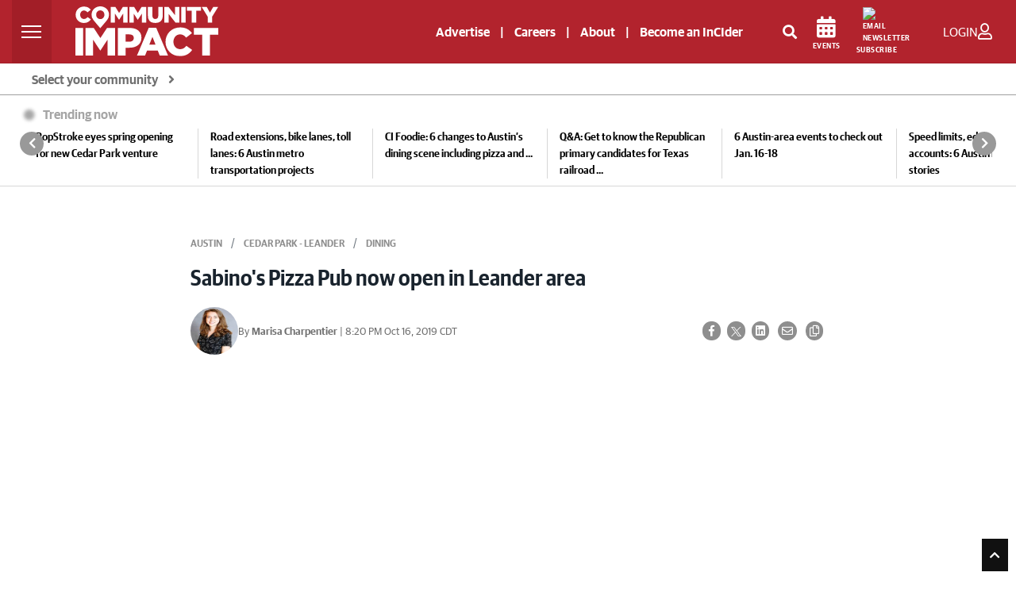

--- FILE ---
content_type: text/html; charset=UTF-8
request_url: https://communityimpact.com/austin/leander-cedar-park/features/dining/2019/10/16/sabinos-pizza-pub-now-open-in-leander-area/
body_size: 48266
content:
<!DOCTYPE html>
<html lang="en">

<head>
    	<title>Sabino's Pizza Pub now open in Leander area | Community Impact</title>
<link rel="icon" type="image/png" href="/theme_community_impact/images/favicon.ico" />

    <meta http-equiv="Content-Type" content="text/html;charset=utf-8"/>

    <meta name="ROBOTS" content="index,follow"/>
<meta name="language" content="English"/>
<meta name="copyright" content="impact Newspaper"/>
<meta name="format-detection" content="telephone=no">

<meta name="viewport" content="width=device-width, initial-scale=1" />


        					<meta name="description" content="Sabino's Pizza Pub now open in Leander area" />
<meta name="keywords" content="Sabino's,Pizza,Pub,now,open,in,Leander,area" />
<meta name="Idkeywords" content="" />
<meta name="pageType" content="article" />
<meta name="url" content="https://communityimpact.com/austin/leander-cedar-park/features/dining/2019/10/16/sabinos-pizza-pub-now-open-in-leander-area/" />
<meta name="datePublished" content="2019-10-16 15:20:34" />
<meta name="dateModified" content="2019-10-16 15:20:34" />
<meta name="author" content="Marisa Charpentier" />
<meta name="inLanguage" content="en" />
<meta property="fb:app_id" content="2145298395765197" />
<meta property="og:url" content="https://communityimpact.com/austin/leander-cedar-park/features/dining/2019/10/16/sabinos-pizza-pub-now-open-in-leander-area/" />
<meta property="og:title" content="Sabino's Pizza Pub now open in Leander area" />
<meta property="og:description" content="Sabino's Pizza Pub now open in Leander area" />
<meta property="og:type" content="article" />
<meta property="og:locale" content="en_GB" />
<meta property="og:site_name" content="Community Impact" />
<meta property="article:published_time" content="2019-10-16 15:20:34" />
<meta property="article:author" content="Marisa Charpentier" />
<meta property="article:section" content="Austin Metro " />
<meta name="twitter:card" content="summary_large_image" />
<meta name="twitter:title" content="Sabino's Pizza Pub now open in Leander area" />
<meta name="twitter:description" content="Sabino's Pizza Pub now open in Leander area" />
<meta property="og:image" content="https://communityimpact.com/wp-content/uploads/2019/10/Sabinos.jpg" />
<meta name="twitter:image" content="https://communityimpact.com/wp-content/uploads/2019/10/Sabinos.jpg" />
<meta name="thumbnailUrl" content="https://communityimpact.com/wp-content/uploads/2019/10/Sabinos.jpg" />
<meta property="og:image:width" content="600" />
<meta property="og:image:height" content="315" />
<meta itemprop="identifier" content="27711" />
<meta itemprop="headline" content="Sabino's Pizza Pub now open in Leander area" />
<meta itemprop="pageType" content="article" />
<meta itemprop="articleSection" content="Austin Metro" />
<meta itemprop="datePublished" content="2019-10-16 15:20:34" />
<meta itemprop="dateModified" content="" />
<meta itemprop="url" content="27711" />
<meta itemprop="inLanguage" content="en" />
<meta itemprop="author" content="Marisa Charpentier" />
<meta itemprop="image" content="https://communityimpact.com/wp-content/uploads/2019/10/Sabinos.jpg" />
<meta itemprop="publisher" content="Community Impact" />
<meta property="mrf:sections" content="Austin Metro ">
<meta property="mrf:tags" content="sub-section:Cedar Park - Leander " />
<meta property="mrf:authors" content="Marisa Charpentier" />
<link href="https://communityimpact.com/austin/leander-cedar-park/features/dining/2019/10/16/sabinos-pizza-pub-now-open-in-leander-area/" rel="canonical" >

<script type="application/ld+json">
        {
            "@context": "https://schema.org",
            "@type": "NewsArticle",
            "dateCreated": "2019-10-16T15:20:34-05:00",
            "datePublished": "2019-10-16T15:20:34-05:00",
            "dateModified": "1969-12-31T18:00:00-06:00",
            "url": "https://communityimpact.com/austin/leander-cedar-park/features/dining/2019/10/16/sabinos-pizza-pub-now-open-in-leander-area/",
            "headline": "Sabino&#039;s Pizza Pub now open in Leander area",
            "description": "Sabino&#039;s Pizza Pub now open in Leander area",
            "keywords": "Sabino&#039;s,Pizza,Pub,now,open,in,Leander,area",
            "inLanguage": "en",
            "mainEntityOfPage":{
              "@type": "WebPage",
              "@id": "https://communityimpact.com/austin/leander-cedar-park/features/dining/2019/10/16/sabinos-pizza-pub-now-open-in-leander-area/"
            },
            "thumbnailUrl": "https://communityimpact.com/wp-content/uploads/2019/10/Sabinos.jpg",
            "image": {
              "@type": "ImageObject",
              "url": "https://communityimpact.com/wp-content/uploads/2019/10/Sabinos.jpg"
            },
            "articleBody": "Sabino&#039;s Pizza Pub now open in Leander area",
            "author": {
              "@type": "Person",
              "name": "Marisa Charpentier"
            },
            "publisher": {
              "@type": "Organization",
              "name": "Community Impact",
              "url": "https://communityimpact.com",
              "sameAs": ["https://www.facebook.com/CommunityImpact","https://instagram.com/communityimpactnews/","https://twitter.com/impactnews","https://www.youtube.com/channel/UCJZrAUVRimhEsKkfHco0-lg"],
              "logo": {
                "@type": "ImageObject",
                "url": "https://communityimpact.com/theme_community_impact/images/CI-Logo-2022-Website-White.svg",
                "width": "203",
                "height": "64"
              }
            },
            "copyrightHolder": {
              "@type": "Organization",
              "name": "Community Impact",
              "url": "https://communityimpact.com"
            }

        }
    </script>		    

    <!-- CSRF Token -->
    <meta name="csrf-token" content="QHAnEfWHmMFPvwz4ECKyBQ9Pp6sToyejhvE4yZYd">

    <!--First Lines JS-->
    
    <!-- THEME JS links -->
    <script src="https://cdn.broadstreetads.com/init-2.min.js" async></script>
<script>
window.broadstreet = window.broadstreet || { run: [] };
window.broadstreet.run.push(function() {
  broadstreet.loadNetworkJS(9296)
});
</script>
<script src="https://flux.broadstreet.ai/emit/9296.js" async></script>
   


<script type="text/javascript">
!function(){"use strict";function e(e){var t=!(arguments.length>1&&void 0!==arguments[1])||arguments[1],c=document.createElement("script");c.src=e,t?c.type="module":(c.async=!0,c.type="text/javascript",c.setAttribute("nomodule",""));var n=document.getElementsByTagName("script")[0];n.parentNode.insertBefore(c,n)}!function(t,c){!function(t,c,n){var a,o,r;n.accountId=c,null!==(a=t.marfeel)&&void 0!==a||(t.marfeel={}),null!==(o=(r=t.marfeel).cmd)&&void 0!==o||(r.cmd=[]),t.marfeel.config=n;var i="https://sdk.mrf.io/statics";e("".concat(i,"/marfeel-sdk.js?id=").concat(c),!0),e("".concat(i,"/marfeel-sdk.es5.js?id=").concat(c),!1)}(t,c,arguments.length>2&&void 0!==arguments[2]?arguments[2]:{})}(window,5830,{} /* Config */)}();
</script>


<!-- START FOUANALYTICS EMBED CODE -->
<script src="https://api.fouanalytics.com/api/init-7556vtj5hciamc47fr7r.js" data-cfasync="false" async></script>
<noscript><img src="https://api.fouanalytics.com/api/noscript-7556vtj5hciamc47fr7r.gif"></noscript>
<!-- END FOUANALYTICS EMBED CODE -->

<script id="Osano" src="https://cmp.osano.com/sFkyU4nx5O/19a4235c-0133-477d-a2c0-36d16a7eaa76/osano.js"></script>


<script type="module" src="https://embed.direqt.ai/embed.js?id=68232f4cf519342d760b7a19" async></script>
 


<script async src="https://js.convertflow.co/production/websites/78271.js"></script>

<!-- Cloudflare Web Analytics -->
<script defer src='https://static.cloudflareinsights.com/beacon.min.js' data-cf-beacon='{"token": "908be4c6929b47349f69a309b35238d5"}'></script>


<script>
    function setCookie(cname, cvalue, exdays) {
        var d = new Date();
        d.setTime(d.getTime() + (exdays * 24 * 60 * 60 * 1000));
        var expires = "expires=" + d.toUTCString();
        document.cookie = cname + "=" + cvalue + ";" + expires + ";path=/";
    }

    function getCookie(cname) {
        var name = cname + "=";
        var ca = document.cookie.split(';');
        for (var i = 0; i < ca.length; i++) {
            var c = ca[i];
            while (c.charAt(0) == ' ') {
                c = c.substring(1);
            }
            if (c.indexOf(name) == 0) {
                return c.substring(name.length, c.length);
            }
        }
        return "";
    }
</script>



    <!-- CSS -->
        <!-- Common CSS links -->
    <!-- REQUIRED CSS -->
<!--<link type="text/css" rel="stylesheet" href="/theme_metro/css/bootstrap/bootstrap-select.min.css"/>-->
<!-- <link href="https://fonts.googleapis.com/css?family=Lato:300,300i,400,400i,700,700i,900,900i" rel="stylesheet"> -->
    <!-- THEME CSS links -->
    <link rel="preload" href="/theme_community_impact/css/bootstrap.min.css?v=4" as="style"  onload="this.onload=null;this.rel='stylesheet'" crossorigin>
<link rel="stylesheet" type="text/css" media="screen" href="" />


<link rel="preload" href="https://fonts.googleapis.com/css?family=Open+Sans:300,400,600,700,800&display=swap" as="style" onload="this.onload=null;this.rel='stylesheet'" accesskey="" integrity="sha384-B4dIYHKNBt8Bc12p+WXckhzcICo0wtJAoU8YZTY5qE0Id1GSseTk6S+L3BlXeVIU" crossorigin />
<noscript><link href="https://fonts.googleapis.com/css2?family=Open+Sans:300,400,600,700,800&display=swap" rel="stylesheet" type="text/css"/></noscript>

<link rel="preload" type="text/css" href="https://cdnjs.cloudflare.com/ajax/libs/leaflet/1.5.1/leaflet.css" as="style" onload="this.onload=null;this.rel='stylesheet'" integrity="sha512-xwE/Az9zrjBIphAcBb3F6JVqxf46+CDLwfLMHloNu6KEQCAWi6HcDUbeOfBIptF7tcCzusKFjFw2yuvEpDL9wQ==" crossorigin />
<noscript>
	<link rel="stylesheet" href="https://cdnjs.cloudflare.com/ajax/libs/leaflet/1.5.1/leaflet.css" integrity="sha512-xwE/Az9zrjBIphAcBb3F6JVqxf46+CDLwfLMHloNu6KEQCAWi6HcDUbeOfBIptF7tcCzusKFjFw2yuvEpDL9wQ==" crossorigin>
</noscript>

<link rel="preload" href="/theme_community_impact/css/GuardianSans-Bold-Web.woff2" as="font" type="font/woff2" crossorigin>
<link rel="preload" href="/theme_community_impact/css/GuardianSans-Semibold-Web.woff2" as="font" type="font/woff2" crossorigin>
<link rel="preload" href="/theme_community_impact/css/GuardianSans-RegularIt-Web.woff2" as="font" type="font/woff2" crossorigin>
<link rel="preload" href="/theme_community_impact/css/GuardianSans-Regular-Web.woff2" as="font" type="font/woff2" crossorigin>
<link rel="preload" href="/theme_community_impact/css/GuardianSansNarrow-Semibold-Web.woff2" as="font" type="font/woff2" crossorigin>

<link rel="preload" href="/theme_community_impact/webfonts/fa-brands-400.woff2" as="font" type="font/woff2" crossorigin>
<link rel="preload" href="/theme_community_impact/webfonts/fa-regular-400.woff2" as="font" type="font/woff2" crossorigin>
<link rel="preload" href="/theme_community_impact/webfonts/fa-solid-900.woff2" as="font" type="font/woff2" crossorigin>

<link rel="stylesheet" href="/theme_community_impact/webfonts/fontawesome-all-5.5.0.min.css" defer>
				<link rel="shortcut icon" href="https://communityimpact.com/theme_community_impact/images/CI-Local-Pin-News.png">
	
<link rel="preload" type="text/css" href="/theme_community_impact/css/glider.css" as="style" onload="this.onload=null;this.rel='stylesheet'" crossorigin>
<link href="/theme_community_impact/css/zeynep.css" rel="stylesheet"/>
<!-- <link rel="preload" href="/theme_community_impact/css/cicom.css?vr=4" as="style" onload="this.onload=null;this.rel='stylesheet'" crossorigin> -->
	<style>
		/**
 * Owl Carousel v2.3.4
 * Copyright 2013-2018 David Deutsch
 * Licensed under: SEE LICENSE IN https://github.com/OwlCarousel2/OwlCarousel2/blob/master/LICENSE
 */
.owl-carousel,.owl-carousel .owl-item{-webkit-tap-highlight-color:transparent;position:relative}.owl-carousel{display:none;width:100%;z-index:1}.owl-carousel .owl-stage{position:relative;-ms-touch-action:pan-Y;touch-action:manipulation;-moz-backface-visibility:hidden}.owl-carousel .owl-stage:after{content:".";display:block;clear:both;visibility:hidden;line-height:0;height:0}.owl-carousel .owl-stage-outer{position:relative;overflow:hidden;-webkit-transform:translate3d(0,0,0)}.owl-carousel .owl-item,.owl-carousel .owl-wrapper{-webkit-backface-visibility:hidden;-moz-backface-visibility:hidden;-ms-backface-visibility:hidden;-webkit-transform:translate3d(0,0,0);-moz-transform:translate3d(0,0,0);-ms-transform:translate3d(0,0,0)}.owl-carousel .owl-item{min-height:1px;float:left;-webkit-backface-visibility:hidden;-webkit-touch-callout:none}.owl-carousel .owl-item img{display:block;width:100%}.owl-carousel .owl-dots.disabled,.owl-carousel .owl-nav.disabled{display:none}.no-js .owl-carousel,.owl-carousel.owl-loaded{display:block}.owl-carousel .owl-dot,.owl-carousel .owl-nav .owl-next,.owl-carousel .owl-nav .owl-prev{cursor:pointer;-webkit-user-select:none;-khtml-user-select:none;-moz-user-select:none;-ms-user-select:none;user-select:none}.owl-carousel .owl-nav button.owl-next,.owl-carousel .owl-nav button.owl-prev,.owl-carousel button.owl-dot{background:0 0;color:inherit;border:none;padding:0!important;font:inherit}.owl-carousel.owl-loading{opacity:0;display:block}.owl-carousel.owl-hidden{opacity:0}.owl-carousel.owl-refresh .owl-item{visibility:hidden}.owl-carousel.owl-drag .owl-item{-ms-touch-action:pan-y;touch-action:pan-y;-webkit-user-select:none;-moz-user-select:none;-ms-user-select:none;user-select:none}.owl-carousel.owl-grab{cursor:move;cursor:grab}.owl-carousel.owl-rtl{direction:rtl}.owl-carousel.owl-rtl .owl-item{float:right}.owl-carousel .animated{animation-duration:1s;animation-fill-mode:both}.owl-carousel .owl-animated-in{z-index:0}.owl-carousel .owl-animated-out{z-index:1}.owl-carousel .fadeOut{animation-name:fadeOut}@keyframes fadeOut{0%{opacity:1}100%{opacity:0}}.owl-height{transition:height .5s ease-in-out}.owl-carousel .owl-item .owl-lazy{opacity:0;transition:opacity .4s ease}.owl-carousel .owl-item .owl-lazy:not([src]),.owl-carousel .owl-item .owl-lazy[src^=""]{max-height:0}.owl-carousel .owl-item img.owl-lazy{transform-style:preserve-3d}.owl-carousel .owl-video-wrapper{position:relative;height:100%;background:#000}.owl-carousel .owl-video-play-icon{position:absolute;height:80px;width:80px;left:50%;top:50%;margin-left:-40px;margin-top:-40px;background:url(owl.video.play.png) no-repeat;cursor:pointer;z-index:1;-webkit-backface-visibility:hidden;transition:transform .1s ease}.owl-carousel .owl-video-play-icon:hover{-ms-transform:scale(1.3,1.3);transform:scale(1.3,1.3)}.owl-carousel .owl-video-playing .owl-video-play-icon,.owl-carousel .owl-video-playing .owl-video-tn{display:none}.owl-carousel .owl-video-tn{opacity:0;height:100%;background-position:center center;background-repeat:no-repeat;background-size:contain;transition:opacity .4s ease}.owl-carousel .owl-video-frame{position:relative;z-index:1;height:100%;width:100%}/**
 * Owl Carousel v2.3.4
 * Copyright 2013-2018 David Deutsch
 * Licensed under: SEE LICENSE IN https://github.com/OwlCarousel2/OwlCarousel2/blob/master/LICENSE
 */
.owl-theme .owl-dots,.owl-theme .owl-nav{text-align:center;-webkit-tap-highlight-color:transparent}.owl-theme .owl-nav{margin-top:10px}.owl-theme .owl-nav [class*=owl-]{color:#FFF;font-size:14px;margin:5px;padding:4px 7px;background:#D6D6D6;display:inline-block;cursor:pointer;border-radius:3px}.owl-theme .owl-nav [class*=owl-]:hover{background:#869791;color:#FFF;text-decoration:none}.owl-theme .owl-nav .disabled{opacity:.5;cursor:default}.owl-theme .owl-nav.disabled+.owl-dots{margin-top:10px}.owl-theme .owl-dots .owl-dot{display:inline-block;zoom:1}.owl-theme .owl-dots .owl-dot span{width:10px;height:10px;margin:5px 7px;background:#D6D6D6;display:block;-webkit-backface-visibility:visible;transition:opacity .2s ease;border-radius:30px}.owl-theme .owl-dots .owl-dot.active span,.owl-theme .owl-dots .owl-dot:hover span{background:#869791}	</style>

<style>
	.layout-ratio{width:100%;position:relative;object-fit:cover;height: 0;padding-bottom: 67%}.layout-ratio img{width:100%;height:100%!important;position:absolute;top: 0;}.owl-nav{position:absolute;top:calc(50% - 12px);width:100%}.owl-nav svg{background-color: white;border-radius: 50%;}.owl-nav .owl-prev,.owl-nav .owl-next{position:absolute;display:inline-block}.owl-nav .owl-next{right:10px}.owl-nav .owl-prev{left:10px}.owl-theme .owl-nav [class*=owl-]{background-color: transparent !important;}
    img.lazy{opacity:0;transition: opacity 400ms ease-in-out 0s;}img.loaded,img.error{opacity:1;transition: opacity 400ms ease-in-out 0s;}
@font-face {font-family: 'Guardian Sans Web';src: url('/theme_community_impact/css/GuardianSans-Bold-Web.woff2') format('woff2'),url('/theme_community_impact/css/GuardianSans-Bold-Web.woff') format('woff');font-weight:  700;font-style:   normal;font-stretch: normal;font-display:swap;}@font-face {font-family: 'Guardian Sans Web';src: url('/theme_community_impact/css/GuardianSans-Semibold-Web.woff2') format('woff2'),url('/theme_community_impact/css/GuardianSans-Semibold-Web.woff') format('woff');font-weight:  600;font-style:   normal;font-stretch: normal;font-display:swap;}@font-face {font-family: 'Guardian Sans Web';src: url('/theme_community_impact/css/GuardianSans-RegularIt-Web.woff2') format('woff2'),url('/theme_community_impact/css/GuardianSans-RegularIt-Web.woff') format('woff');font-weight:  400;font-style:   italic;font-stretch: normal;font-display:swap;}@font-face {font-family: 'Guardian Sans Web';src: url('/theme_community_impact/css/GuardianSans-Regular-Web.woff2') format('woff2'),url('/theme_community_impact/css/GuardianSans-Regular-Web.woff') format('woff');font-weight:  400;font-style:   normal;font-stretch: normal;font-display:swap;}@font-face {font-family: 'Guardian Sans Narrow Web';src: url('/theme_community_impact/css/GuardianSansNarrow-Semibold-Web.woff2') format('woff2'),url('/theme_community_impact/css/GuardianSansNarrow-Semibold-Web.woff') format('woff');font-weight:  600;font-style:   normal;font-stretch: normal;font-display:swap;}body{color:#555;font-size:.9rem;font-family: 'Guardian Sans Web';font-weight: 400;font-style: normal;font-stretch: normal;}.impact-red{color:#B2232D;font-weight:700;margin-top:10px}a,a:hover{color:#B2232D}hr{margin-top:1.5rem;margin-bottom:1.5rem}ol,ul{list-style:none}.mobile-only{display:none;}.page-link{color:#B2232D}.pagination .page-link{border:0;background:#ebebeb;border-radius:0;margin:0 2px;color:#676767;font-size:12px}.pagination .page-link:hover{background:#B2232D;color:#fff}.btn-link{font-weight:400;color:#B2232D;background-color:transparent}.btn-link:hover{color:#B2232D;text-decoration:underline;background-color:transparent;border-color:transparent}.btn-primary{color:#000;background-color:transparent;border-color:#000;border-radius:0}.btn-primary-red{color:#fff;background-color:#B2232D;border-radius:0}.btn-primary-red:hover{color:#fff;background-color:#7e261e;border-radius:0}.btn.latest-edition{color:#000;text-transform:uppercase;text-align:right;width:100%;font-size:12px;font-weight:600}.btn.latest-edition:hover{text-decoration:underline}.btn-outline-primary{color:#000;background-color:transparent;background-image:none;border-color:#000;border-radius:0}.page-item.active .page-link{z-index:1;color:#fff;background-color:#B2232D;border-color:#B2232D}.btn-outline-primary:hover{color:#fff!important;background-color:#333;border-color:#333}.page-link:hover{z-index:2;color:#B2232D;text-decoration:none;background-color:#e9ecef;border-color:#dee2e6}.btn-primary:hover{color:#fff;background-color:#333;border-color:#333}.btn-primary:not(:disabled):not(.disabled).active,.btn-primary:not(:disabled):not(.disabled):active,.show>.btn-primary.dropdown-toggle{color:#fff;background-color:#333;border-color:#333}.btn-outline-primary:not(:disabled):not(.disabled).active,.btn-outline-primary:not(:disabled):not(.disabled):active,.show>.btn-outline-primary.dropdown-toggle{color:#fff;background-color:#8e0000;border-color:#8e0000}.btn-submit{color:#fff;background-color:#4d4d4d;border-color:#4d4d4d;border-radius:0;font-weight:bold}.btn-submit:hover{color:#fff;background-color:#2d2d2d;border-color:#2d2d2d;border-radius:0;font-weight:bold}.social-icons{font-size:20px}.social-icons a:hover{opacity:.7}.social-icons .facebook{color:#3b5998}.social-icons .twitter{color:#55acee}.social-icons .mail{color:#444}.category-title{position:absolute;top:0;left:0;background:#B2232D;color:#fff;font-size:12px;padding:2px 5px;min-width:80px;min-height:20px;text-align:center}.impact-article .category-title{display:none!important}.impact-article .blog-post.mt-3{margin-top:0!important}.impact-article .sponsored-article-label{display:inline-block;background:#B2232D;color:#fff;font-size:12px;text-transform:uppercase;padding:2px 5px;margin-bottom:15px}.category-title a{color:#fff;text-transform:uppercase}.sidebar-header{background:#4d4d4d;color:#fff;text-transform:uppercase;font-size:13px;padding:7px 14px}.sidebar-content{background:#eee;padding:15px}#accordion .card div{width:100%}.metro-accordion{position:absolute;z-index:9999;width:100%;top:45px;text-align:left;border:1px solid #e0e1e2}.community-card{background:#fff}.community-card-header{-webkit-transition:background-color 1s ease-out;-moz-transition:background-color 1s ease-out;-o-transition:background-color 1s ease-out;transition:background-color 1s ease-out;background:#e0e1e2;color:#000;padding:9px 15px;cursor:pointer;border-bottom:1px solid #fff;font-size:14px;font-weight:600}.community-card-header:hover{background:#ccc}#accordion{display:none}#accordion .community-card:last-child .community-card-header{border-bottom:0}.accordion-link{-webkit-transition:background-color 1s ease-out;-moz-transition:background-color 1s ease-out;-o-transition:background-color 1s ease-out;transition:background-color 1s ease-out;display:block;color:#000;font-size:13px;padding:9px 15px}.accordion-link:hover{background:#eee;text-decoration:none;color:#000}.accordion-link-main{color:#B2232D;font-weight:600}.accordion-link-main:hover{color:#B2232D}@media(max-width:767px){.card .w-50,.card .w-25,.card .w-75{width:100%!important}.mobile-only{display:block;}}.blog-main{}.blog-main .card{border:0;border-radius:0;margin-bottom:30px!important}.blog-main .card>.w-75.hero-img{max-width:400px;height:245px}.blog-main .card>.w-50.img-container{max-width:342px;height:228px}.blog-main .card .hero-txt{min-height:245px}.blog-main .card .feed-txt{min-height:228px;margin-top:0!important}.blog-main .card .no-image.feed-txt{min-height:inherit;margin-top:40px!important}.blog-main h5.impact-red{font-size:22px}@media(max-width:1199px){.blog-main .card>.w-75.hero-img{max-width:300px;height:184px}.blog-main .card .hero-txt{min-height:184px}.blog-main .card>.w-50.img-container{max-width:242px;height:161px}.blog-main .card .feed-txt{min-height:161px}.blog-main .card h3.txt-hero{font-size:24px}.blog-main .card h4.txt-container{font-size:20px}.blog-main .card .no-image.feed-txt{min-height:inherit}}@media  screen and (max-width:1199px) and (min-width:1042px){.col-lg-8.blog-main{max-width:63%}}@media  screen and (max-width:1041px) and (min-width:992px){.impact-third-main-widget .tax-fourpack .special-kicker-txt .d-flex{display:block!important}.impact-third-main-widget .tax-fourpack .special-kicker-txt .d-flex .date{display:block;margin-bottom:10px!important}}@media  screen and (max-width:1041px){.col-lg-8.blog-main{max-width:60%;flex:0 0 60%}.news-from{font-size:12px!important}}@media  screen and (max-width:991px){.col-lg-8.blog-main{max-width:100%;flex:0 0 100%}}@media(max-width:767px){.col-lg-8.blog-main{padding-left:0;padding-right:0}.blog-main .card>.w-75.hero-img{max-width:100%;height:184px;margin-bottom:20px}.blog-main .card>.w-50.img-container{max-width:100%;height:auto;margin-bottom:20px}.blog-main .card h3.txt-hero{font-size:24px}.blog-main .card h4.txt-container{font-size:20px}.blog-main .card .hero-txt{width:100%!important;margin-left:0!important;padding-left:15px;padding-right:15px;min-height:inherit}.blog-main .card .feed-txt{width:100%!important;margin-left:0!important;padding-left:15px;padding-right:15px;min-height:inherit}.blog-main .no-image{padding-top:0}.card .img-container .news-image img,.posts-list .news-image img{object-position:top center}.blog-main .card .no-image.feed-txt{min-height:inherit}.blog-main .card .news-image.kicker{height:100%!important;width:100%!important}.blog-main .card .kicker-txt{padding-left:15px;padding-right:15px;padding-top:15px;margin-left:0!important;min-height:inherit!important}.blog-main .card .no-image.kicker-txt{padding-left:15px;padding-right:15px;padding-top:0;margin-left:0!important;min-height:inherit}.blog-main h5.kicker-headline,.blog-main .impact-third-main-widget h5.impact-red,.blog-main .impact-third-main-widget .special-kicker-txt,.impact-third-main-widget .promo{padding-left:15px;padding-right:15px}.impact-third-main-widget .tax-fourpack .business-article-middle-img>.card.special-kicker-img{max-width:100%;height:232px;margin-bottom: 0!important;}.impact-third-main-widget .tax-fourpack .business-article-middle-img{margin-bottom:30px}.impact-third-main-widget .tax-fourpack .my-5{margin-bottom:0!important}.impact-third-main-widget .promo a{display:block;margin-top:20px}}.blog-main .card h4,.blog-main .card h3{font-weight: 600;font-family: 'Guardian Sans Narrow Web';font-style: normal;font-stretch: normal;line-height: 2rem;}.blog-main .no-image{padding:0;margin:0!important;margin-top:40px!important}.blog-main .most-recent .no-image{padding:0;margin:0!important;margin-top:0!important}.blog-main .most-recent .card .most-txt,.blog-main .card .kicker-txt{min-height:120px}.blog-main .most-recent .card .no-image.most-txt,.blog-main .card .no-image.kicker-txt{min-height:inherit}.blog-main .most-recent .card .img-container,.blog-main .card .img-container.kicker-container{width:inherit!important}.blog-main .most-recent .card .news-image,.blog-main .card .news-image.kicker{height:120px;width:180px}.blog-main hr{margin-bottom:30px!important}.news-image{min-height:120px;width:100%;height:100%;background-position:center center;background-repeat:no-repeat;background-size:cover}.blog-sidebar .news-image{min-height: auto;}#author{background:#f1f1f1;padding:20px}#author img{margin-right:15px;float:left;max-width:80px;max-height:152px}@media  screen and (max-width:767px){#author .a-body{font-size:12px}#author .a-name{font-size:14px!important}#author p{font-size:12px}}#author p{font-size:13px}#author .card{background:#f1f1f1;align-items:inherit}.author-name{font-weight:bold;font-size:14px}.author-twitter-icon a{color:#606569}.author-mail-icon a{color:#fff;background:#000;border-radius:20px;padding:5px;font-size:14px}.author-mail-icon a:hover{text-decoration:none}.img-desc{font-size:12px;color:#888!important;margin-top:10px}.news-main,.related{background-color:#f1f1f1}.related .related-mark{font-size:12px;font-weight:bold}.blog-sidebar p{font-size:14px;font-weight:600;color:#000}.blog-sidebar .mb-4{margin-bottom:30px!important}ul.posts-list{list-style:none;margin:0;padding:0}ul.posts-list li{border-bottom:1px solid #eee;display:block;padding:10px 0;width:100%}ul.posts-list li:last-child{border-bottom:0;padding-bottom:0}.posts-list a{text-align:left;min-height:80px;font-size:13px;width:100%;display:flex;align-items:center;justify-content:center;position:relative}.posts-list .news-image{width:100%;max-width:120px;height:80px;position:absolute;left:0}.posts-list .content{padding-left:130px;width:100%;display:block;min-height:inherit;font-size:12px;font-weight:600}.blog-header{line-height:1;border-bottom:1px solid #e5e5e5}.blog-header-logo{font-size:2.25rem}.blog-header-logo:hover{text-decoration:none}.display-4{font-size:2.5rem}@media(min-width:768px){.display-4{font-size:3rem}}.nav-scroller{position:relative;z-index:2;height:2.75rem;overflow-y:hidden}.nav-scroller .nav{display:-webkit-box;display:-ms-flexbox;display:flex;-ms-flex-wrap:nowrap;flex-wrap:nowrap;padding-bottom:1rem;margin-top:-1px;overflow-x:auto;text-align:center;white-space:nowrap;-webkit-overflow-scrolling:touch}.nav-scroller .nav-link{padding-top:.75rem;padding-bottom:.75rem;font-size:.875rem}.card{align-items:center}.card .date,.impact-third-main-widget .date{font-weight: 400;font-style: normal;font-stretch: normal;font-size: 13px;color: #707070!important;}.card p{font-size:14px;color:#000}.card-img-right{border-radius:0 3px 3px 0}.flex-auto{-ms-flex:0 0 auto;-webkit-box-flex:0;flex:0 0 auto}.h-250{height:250px}@media(min-width:768px){.h-md-250{height:250px}}.border-top{border-top:1px solid #e5e5e5}.border-bottom{border-bottom:1px solid #e5e5e5}.box-shadow{box-shadow:0 .25rem .75rem rgba(0,0,0,0.05)}.image-link{width:100%;height:100%;max-width:100%}.blog-title{margin-bottom:0;font-size:2rem;font-weight:400}.blog-description{font-size:1.1rem;color:#999}@media(min-width:40em){.blog-title{font-size:3.5rem}}@media  screen and (max-width:991px){.pagination{margin-bottom:30px}}@media  screen and (max-width:767px){.pagination{padding-left:15px;padding-right:15px}}.blog-pagination{margin-bottom:4rem}.blog-pagination>.btn{border-radius:2rem}.blog-post{margin-bottom:4rem}.blog-post-title{color:#19232d;font-size:1.75rem;line-height:2.5rem;font-weight:700;margin-bottom:1.25rem}.blog-post-meta{margin-bottom:1.25rem;color:#000;font-weight:400;font-size:12px}.blog-post-meta a{font-weight:bold;color:#B2232D}@media  screen and (max-width:991px){.footer-nav{padding-left:0!important;padding-right:0!important}.footer-nav ul.navbar-nav{width:100%}.footer-nav ul.navbar-nav li{border-bottom:1px solid #999}.footer-nav ul.navbar-nav li a{font-size:14px!important}}.blog-footer{padding:1.5rem 0;color:#fff;text-align:center;background-color:#000}.blog-footer p:last-child{margin-bottom:0}.blog-footer .copy{font-size:12px}.blog-footer a{font-size:13px;color:#fff}.blog-footer .social-icons a{font-size:18px;color:#fff}.comments-list{list-style:none;padding:0;font-size:13px}article.comment{margin-bottom:15px;background:#f8f9fa;padding:15px}#comments-toggle{color:#fff}.comment-author{font-weight:bold}.children{list-style:none}.back-to-impacts a{color:#3d3d3d}.community-breadcrumbs{background-color:#e9ecef;border-radius:.25rem;margin-bottom:5px}.community{border-radius:.25rem}.community a{color:#fff}.community ul{list-style:none;padding-left:10px;padding-top:10px}.community ul li{margin-bottom:10px;font-size:13px}.community .box{border-right:1px solid #555;margin-top:15px;margin-bottom:15px}.community .box:last-child{border-right:0}.community-title{padding:6px 10px}ol.breadcrumb{margin-bottom:5px}#communities-toggle{color:#000}#communities{display:none}.navbar-metro{padding:5px 1rem!important;border-radius:0;height:1.5rem}.search .col-md-12{margin-bottom:1px}.metro-top{flex-direction:row-reverse;align-items:center;justify-content:space-between;margin-top:50px}.news-from{font-size:14px;color:#19232d}.metro{font-weight:600;text-transform:uppercase;color:#fff;font-size:15px}.select-market{background:#fff;border-radius:15px;color:#000;text-transform:uppercase;width:209px;padding:0 10px;display:inline-block;cursor:pointer;min-height:35px;line-height:35px}#page-header .social-icons{padding-left:10px}#page-header>.container>.row{margin:0}.logo{padding-top:30px;padding-bottom:20px}.logo img{width:300px;height:128px}.top-links{font-size:13px}.top-links a{color:#343a40;margin-left:5px;margin-right:5px}.top-links a:last-child{margin-right:0}.top-links a:first-child{margin-left:0}.query,.query:focus{float:none;width:100%;padding:0 14px;height:35px;-moz-box-sizing:border-box;box-sizing:border-box;background:#3d3d3d;border:1px solid #eee;font-size:13px;color:#fff;text-transform:uppercase;border-radius:25px;box-shadow:none}.query::placeholder{color:#fff}@media(max-width:767px){#page-header{height:0}.logo{padding:0}.logo img{display:none}.search{text-align:center!important}.mobile{height:65px;border-top:10px solid #fff;border-bottom:10px solid #fff}.mobile-logo{display:block!important}.mobile-metro{left:95px!important;width:calc(100% - 240px)!important}}.headline-team{width:100%;background:url(/images/GroupThrive-color.jpg);background-position:center;background-repeat:no-repeat;background-size:cover;min-height:330px}@media(max-width:767px){.headline-team{min-height:135px}}.divider-container{max-width:1200px;margin:0 auto;min-height:135px}.divider-container h2{font-size:60px;text-transform:uppercase;text-align:center;padding:110px 20px 0 20px;color:#fff;font-weight:800}@media(max-width:767px){.divider-container h2{font-size:40px;padding:40px 10px 0 10px}#our-team .col-md-4.executive{flex:0 0 100%!important;max-width:100%!important}}#our-team .col-md-6.executive{height:400px;margin-bottom:8rem;position:relative}#our-team .col-md-6.executive .more{position:absolute;bottom:0;right:0;height:3em;left:215px;text-align:center;line-height:4em;background:#fff;background:linear-gradient(180deg,rgba(255,255,255,0) 0,rgba(255,255,255,1) 50%,rgba(255,255,255,1) 100%)}#our-team .col-md-4.executive{height:400px;margin-bottom:8rem;position:relative}@media(max-width:1036px){#our-team .col-md-4.executive{flex:0 0 50%;max-width:50%}#our-team .col-md-4.executive figure a{margin:0 auto!important}#our-team .col-md-4 .teambox{width:300px;margin:10px auto!important}}#our-team .col-md-4.executive p{max-width:195px;font-size:12px}#our-team .col-md-4.executive .more{position:absolute;bottom:0;right:0;height:3em;left:0;text-align:center;line-height:4em;background:#fff;background:linear-gradient(180deg,rgba(255,255,255,0) 0,rgba(255,255,255,1) 50%,rgba(255,255,255,1) 100%)}.executive figure{overflow:hidden;position:relative;margin-right:20px;margin-bottom:10px}#our-team .col-md-6.executive figure{float:none}#our-team .col-md-6.executive figure a{margin:0 auto!important}#our-team figure>a,#our-team figure>span{background-position:0 0;background-size:300px;width:300px;height:400px;filter:grayscale(0.9);position:relative;overflow:hidden!important;display:block;outline:none!important;padding:0!important;margin:0!important;vertical-align:bottom!important;border:none!important;text-decoration:none!important}#our-team figure>a:hover,#our-team figure>span:hover{background-position:0 -400px;filter:grayscale(0)}#our-team figcaption{display:none;position:absolute;overflow:hidden!important;width:100%;min-height:50px;background:rgba(0,0,0,0.7);color:#fff;margin:0!important;left:0;bottom:0;font-size:12px;opacity:1}#our-team .mb-4{margin-bottom:70px}#our-team .col-md-6 .teambox{width:300px;margin:10px auto}#our-team .col-md-4 .teambox{width:300px;margin:10px 0}#our-team .email a{color:#fff}#our-team .dv-member-name{color:#B2232D;font-weight:600;font-size:20px}#our-team .position-title{font-size:16px;line-height:22px;color:#555;font-weight:600}#our-team .position-title:last-of-type{font-size:16px;line-height:22px;color:#555;font-weight:normal}.dv-member-desc{padding:5px}.ptitle{font-size:10px}.ptitle.email{font-size:9px}.member-info{margin-bottom:3px}#our-team .col-auto{padding-bottom:15px}.cta.filter .btn{margin-bottom:4px}#locations{display:none}#our-team h1,#our-team h2,#our-team h3,#our-team h4,#our-team h5,#our-team h6{font-family:inherit;color:#B2232D}#our-team h3{font-weight:700;margin-bottom:30px;margin-top:10px}.headline-team h2{font-family:inherit}#staff figure{overflow:hidden;position:relative}#staff figure a{background-position:0 0;background-size:195px;width:195px;height:260px;filter:grayscale(1);-webkit-filter:grayscale(1);-moz-filter:grayscale(1);-o-filter:grayscale(1);-ms-filter:grayscale(1);-webkit-transition:opacity .5s;-moz-transition:opacity .5s;-o-transition:opacity .5s}#staff figure a{position:relative;overflow:hidden!important;display:block;outline:none!important;padding:0!important;margin:0!important;vertical-align:bottom!important;border:none!important;text-decoration:none!important}#staff figure a:hover{background-position:0 -260px;filter:grayscale(0);-webkit-filter:grayscale(0);-moz-filter:grayscale(0);-o-filter:grayscale(0);-ms-filter:grayscale(0)}#staff figcaption{position:absolute;overflow:hidden!important;width:100%;min-height:50px;background:rgba(0,0,0,0.7);color:#fff;margin:0!important;left:0;bottom:0;font-size:12px;opacity:1}#staff figure a{background-position:0 0;background-size:170px;width:170px;height:226px;filter:grayscale(1);-webkit-filter:grayscale(1);-moz-filter:grayscale(1);-o-filter:grayscale(1);-ms-filter:grayscale(1);-webkit-transition:opacity .5s;-moz-transition:opacity .5s;-o-transition:opacity .5s}#staff figure a{position:relative;overflow:hidden!important;display:block;outline:none!important;padding:0!important;margin:0!important;vertical-align:bottom!important;border:none!important;text-decoration:none!important}#staff figure a:hover{background-position:0 -226px;filter:grayscale(0);-webkit-filter:grayscale(0);-moz-filter:grayscale(0);-o-filter:grayscale(0);-ms-filter:grayscale(0)}#staff .email a{background-position:0 0;background-size:0;width:100%;height:inherit;filter:inherit;-webkit-filter:none;color:#fff;background-color:transparent}#our-team figcaption{padding:5px}.position-title{font-size:10px}#staff .col-auto{padding-bottom:15px}.cta.filter .btn{margin-bottom:4px;padding:5px 10px;margin:0 5px 0 0}#locations{display:none}#locations-toggle{margin-bottom:20px;padding:10px}#staff h1,#staff h2,#staff h3,#staff h4,#staff h5,#staff h6{font-family:inherit;color:#B2232D}.headline-team h2{font-family:inherit}#staff #connect-with-us a{color:#3d3d3d}#staff #connect-with-us h1,#staff #connect-with-us h2,#staff #connect-with-us h3,#staff #connect-with-us h4,#staff #connect-with-us h5,#staff #connect-with-us h6{color:#3d3d3d}.headline-contact{width:100%;background:url("https://communityimpact.com/wp-content/themes/ci_old/images/Contact.png");background-position:center;background-repeat:no-repeat;background-size:cover;min-height:228px}#corporate-contact #contact .contact-info{display:block}#corporate-contact #contact .col-md-4{text-align:center;padding:10px;max-width:30%;display:inline-block}#corporate-contact #contact .col-md-4 p{color:#000;margin:0 10px 20px 10px}#corporate-contact #contact .col-md-4 a.a_btn,#corporate-contact #contact .col-lg-4 a.a_btn{border:1px solid #323232;padding:10px;text-transform:uppercase;color:#323232;font-weight:400;display:inline-block;min-width:250px;transition:all 600ms ease-in-out;-webkit-transition:all 600ms ease-in-out;-moz-transition:all 600ms ease-in-out;-o-transition:all 600ms ease-in-out}#corporate-contact #contact .col-md-4 a.a_btn:hover{background:#323232;color:#fff;text-decoration:none}#corporate-contact #contact h4.impact-red{margin:20px 0}@media(max-width:767px){.headline-contact{min-height:135px}}.headline-contact h2{font-family:inherit}#contact h1,#contact h2,#contact h3,#contact h4,#contact h5,#contact h6{font-family:inherit}.contact-info h5{margin-top:20px}.contact-info a{color:#3d3d3d}#contact a{color:#3d3d3d}.headline-subscription{width:100%;background:url(https://communityimpact.com/wp-content/themes/ci_old/images/Communities.png);background-position:center;background-repeat:no-repeat;background-size:cover;min-height:228px}@media(max-width:767px){.headline-subscription{min-height:135px}}.headline-subscription h2{font-family:inherit}#subscription h1,#subscription h2,#subscription h3,#subscription h4,#subscription h5,#subscription h6{font-family:inherit}.corporate-advertise .headline-advertise{width:100%;min-height:450px}@media(max-width:767px){.headline-advertise{min-height:250px}}.headline-advertise h2{font-family:inherit}#advertise_with_us h1,#advertise_with_us h2,#advertise_with_us h3,#advertise_with_us h4,#advertise_with_us h5,#advertise_with_us h6{font-family:inherit}#advertise_with_us h6{font-weight:700;color:#000}.headline-circulation{width:100%;background:url(https://communityimpact.com/wp-content/themes/ci_old/images/Communities.png);background-position:center;background-repeat:no-repeat;background-size:cover;min-height:228px}@media(max-width:767px){.headline-circulation{min-height:135px}}.headline-circulation h2{font-family:inherit}#circulation h1,#circulation h2,#circulation h3,#circulation h4,#circulation h5,#circulation h6{font-family:inherit}#newsletter h1,#newsletter h2,#newsletter h3,#newsletter h4,#newsletter h5,#newsletter h6{font-family:inherit}#newsletter .cb-main{padding-top:5px;padding-bottom:5px;padding-left:25px}#newsletter .cb-child{padding-left:45px}.headline-careers{width:100%;background:url(https://communityimpact.com/theme_community_impact/images/CareerLandingPage.jpg);background-position:center;background-repeat:no-repeat;background-size:cover;min-height:330px}.headline-careers h2{font-family:inherit;display:inline-block}#careers h1,#careers h2,#careers h3,#careers h4,#careers h5,#careers h6{font-family:inherit}.careers-box h4{font-family:inherit}.careers-box .col{padding:10px 30px}.careers_btn{border:1px solid #fff;padding:10px;text-transform:uppercase;color:#fff;font-weight:400;display:inline-block;position:relative;top:-15px;transition:all 600ms ease-in-out;-webkit-transition:all 600ms ease-in-out;-moz-transition:all 600ms ease-in-out;-o-transition:all 600ms ease-in-out}.careers_btn:hover{background:#fff;color:#323232}#corporate-careers .owl-nav{text-align:center;font-size:30px}#corporate-careers .owl-carousel .owl-nav button.owl-next,.owl-carousel .owl-nav button.owl-prev,.owl-carousel button.owl-dot{padding:0 10px!important}#corporate-careers .owl-carousel .owl-dots{display:none!important}@media(max-width:767px){.headline-careers{min-height:135px}.headline-careers h2{display:block}.careers_btn{top:0}.careers-box .col{flex:auto}}.bg-gray{background-color:#d9d9d9}.bg-dark{background-color:#4d4d4d!important}.bg-red{background-color:#9f2214;color:#fff}.navbar{padding:0 1rem;min-height:45px}.navbar>.container,#navbars,#navbars .navbar-nav{min-height:45px;line-height:29px}ul.navbar-nav li>.form-inline{min-height:45px}.navbar-dark .navbar-nav .nav-link{color:#fff}li.nav-item:hover{background-color:#5d5d5d}.navbar-dark .navbar-nav .nav-link:hover{color:#fff}nav.desktop #navbars>ul>li:nth-child(8){background-color:#5d5d5d!important}@media(max-width:1199px){.navbar-dark .navbar-nav .nav-link{font-size:.7rem}}@media(max-width:991px){.metro-top{margin-top:0;display:block!important}.search,.logo{text-align:center!important}.mobile-nav ul.navbar-nav>li:nth-child(8){background-color:#5d5d5d!important}}#privacy-terms{text-align:justify}#privacy-terms h1{font-family:inherit;font-size:24px;font-weight:600}#privacy-terms h2{font-family:inherit;font-size:30px}#print-archives h5.impact-red{font-weight:700;text-transform:uppercase;font-size:22px}#print-archives p{color:#000}#print-archives ol{padding:0}#print-archives ol.months{margin:0;padding:0;margin-top:20px}#print-archives ol.months li.archive{width:248px;position:relative;margin:0 20px 20px 0;display:inline-block;border:1px solid #d9d9d9}#print-archives ol.years{margin-top:30px;padding:0}#print-archives ol.years li{display:inline-block;margin-bottom:5px;margin-right:10px}#print-archives ol.years li a.active{background-color:#000;border:0;color:#fff}#print-archives ol.months li.archive .month{background:rgba(0,0,0,0.8);color:#fff;position:absolute;bottom:0;width:100%;padding:5px 10px;text-align:center;text-transform:uppercase;white-space:nowrap}#print-archives ul{margin-top:20px;padding-left:20px;margin-bottom:100px}#print-archives ul li a{font-weight:600}#print-archives .ad-type{margin:30px auto;box-shadow: rgba(149, 157, 165, 0.2) 0px 5px 20px;width:max-content}@media(max-width:767px){#print-archives ol.months{text-align:center}}.impact-third-main-widget .business-article-big-img{margin-bottom:30px}.impact-third-main-widget .tax-fourpack .my-5{margin-top:0;margin-bottom:0}.impact-third-main-widget .tax-fourpack .business-article-middle-img>.card{overflow:hidden;position:relative;display:block;max-width:100%;height:228px;margin-bottom:10px!important;}.impact-third-main-widget .tax-fourpack .img-fluid{position:absolute;object-fit:cover;width:100%;height:100%}section#look{width:100%;text-align:center;background:url(https://communityimpact.com/wp-content/themes/smart-mag/images/generic.png) #000;background-position:inherit;background-repeat:no-repeat;background-attachment:inherit;background-size:cover;padding-top:27%;position:relative}a#circulation{text-decoration:none!important}.counter{font-size:60px;font-weight:bold;color:#B2232D;margin:10px}.block-title{font-size:20px;display:inline-block;color:#B2232D;line-height:26px;font-weight:bold}.divider-mission{width:100%;background:url(https://communityimpact.com/wp-content/themes/ci_old/images/MissionLandscape.png);background-position:center;background-repeat:no-repeat;background-size:cover;min-height:228px}.divider-container h4{font-family:inherit;font-size:27px;text-transform:uppercase;text-align:center;color:#fff;font-weight:800;padding:74px 20px}p.title{font-size:20px;font-weight:bold;color:#B2232D;line-height:normal}@media(max-width:767px){.border-right{border-right:0!important}}section#team{width:100%;text-align:center;background:url(https://communityimpact.com/wp-content/themes/ci_old/images/JoinOurTeam.jpg);background-repeat:no-repeat;background-attachment:inherit;background-size:cover;padding-top:15%;position:relative;margin-bottom:-20px}section h1{font-family:inherit;font-size:65px;line-height:80px;color:#fff;font-weight:800;text-transform:uppercase}#team a{border:1px solid #fff;padding:10px;text-transform:uppercase;color:#fff;font-weight:400;display:inline-block;margin:20px;transition:all 600ms ease-in-out;-webkit-transition:all 600ms ease-in-out;-moz-transition:all 600ms ease-in-out;-o-transition:all 600ms ease-in-out}#team a:hover{background:#fff;color:#323232;text-decoration:none}.main-title{color:#B2232D;font-weight:bold;font-size:72px}.divider-achievers{width:100%;background:url(https://communityimpact.com/wp-content/themes/ci_old/images/Overachievers.png);background-position:center;background-repeat:no-repeat;background-size:cover;min-height:228px}#corp a{border:1px solid #fff;padding:10px;text-transform:uppercase;color:#fff;font-weight:400;display:inline-block;margin:20px;transition:all 600ms ease-in-out;-webkit-transition:all 600ms ease-in-out;-moz-transition:all 600ms ease-in-out;-o-transition:all 600ms ease-in-out}#corp a:hover{background:#fff;color:#323232;text-decoration:none}.divider-container h1{font-family:inherit;font-size:85px;line-height:80px;color:#fff;font-weight:800;text-transform:uppercase;text-align:center;padding:20px}#connect .a_btn{border:1px solid #323232;padding:10px;text-transform:uppercase;color:#323232;font-weight:400;display:inline-block;min-width:250px;transition:all 600ms ease-in-out;-webkit-transition:all 600ms ease-in-out;-moz-transition:all 600ms ease-in-out;-o-transition:all 600ms ease-in-out}#connect .a_btn:hover{background:#323232;color:#fff;text-decoration:none}#timeline{max-height:380px;overflow:hidden;margin:40px auto;position:relative;background:url("../images/dot.gif") left 45px repeat-x}#dates{width:1090px;height:60px;overflow:hidden}#dates li{list-style:none;float:left;width:100px;height:50px;font-size:24px;text-align:center;background:url("../images/biggerdot.png") center bottom no-repeat}#dates a{line-height:38px;padding-bottom:10px;color:#000}#dates .selected{font-size:38px;font-weight:700;color:#B2232D}#issues{width:1090px;height:350px;overflow:hidden}#issues li{width:970px;height:350px;list-style:none;float:left;position:relative}#issues li.selected img{-webkit-transform:scale(1,1);transform:scale(1,1)}#issues li img{max-width:200px;float:left;margin:0 30px 30px 140px;background:transparent;-ms-filter:"progid:DXImageTransform.Microsoft.gradient(startColorstr=#00FFFFFF,endColorstr=#00FFFFFF)";filter:progid:DXImageTransform.Microsoft.gradient(startColorstr=#00FFFFFF,endColorstr=#00FFFFFF);zoom:1;-webkit-transition:all 1s ease-in-out;transition:all 1s ease-in-out;-webkit-transform:scale(0.7,0.7);transform:scale(0.7,0.7);border:1px solid #000}#issues li h1{display:block;font-size:24px;font-weight:800;color:#000;line-height:22px;margin-bottom:20px;text-transform:uppercase}#issues li p{margin-right:70px;font-weight:normal;line-height:22px}#grad_left,#grad_right{width:100px;height:350px;position:absolute;top:0}#next,#prev{position:absolute;top:0;font-size:70px;top:170px;width:45px;height:45px;background-position:0 0;background-repeat:no-repeat;text-indent:-9999px;overflow:hidden}#next:hover,#prev:hover{opacity:.8}#next{right:0;background-image:url("../images/next.png")}#prev{left:0;background-image:url("../images/prev.png")}#next.disabled,#prev.disabled{opacity:.2}@media  only screen and (max-width:1200px){#timeline{max-height:500px!important}#issues,#issues li{height:inherit!important}#issues li img{margin:10px 30px 10px 60px}#issues li p{max-width:665px}}@media  only screen and (max-width:991px){#timeline{max-height:700px!important}#issues,#issues li{height:inherit!important}#issues li img{margin:10px 30px 10px 150px!important;float:none}#issues li h1{display:block!important}#issues li p{max-width:500px}#corporate-about #circulation .col-lg-4{margin:0 auto;width:65%}}@media  only screen and (max-width:767px){#issues li img{margin:10px 30px 10px 70px!important}#issues li h1{max-width:320px;line-height:28px!important;font-size:18px}#issues li p{max-width:320px}.container-box{width:100%!important;margin:10px 0!important}section h1{font-size:40px}.main-title{font-size:40px}.divider-container h1{font-size:34px}#corp a{min-width:230px}}.sticky-top{transition:all .25s ease-in}.sticky-top .mobile-metro a{color:#fff;display:block;text-overflow:ellipsis;white-space:nowrap;padding-right:5px;overflow:hidden}.sticky-top #breadcrumbs>.container.text-center>strong{text-transform:uppercase}#breadcrumbs{display:none;background:#B2232D;color:#fff;border-top:10px solid #fff;height:55px;line-height:45px;overflow:hidden}.stuck #breadcrumbs{display:block}.event-date{font-weight:bold;font-size:16px;white-space:nowrap}.event-title a{font-size:18px;font-weight:bold;color:#222}.event-location{font-size:13px}.radio-main{padding:5px 10px}.radio-child{margin-left:10px}.gj-timepicker-bootstrap [role="right-icon"] button{border:1px solid #ced4da}@media(max-width:767px){.impact-article .blog-post .blog-post-title,.impact-article .blog-post .img-desc,.impact-article .blog-post .d-flex,.impact-article .blog-post .article-gallery,.impact-article .blog-post .article-body{padding-left:0;padding-right:0}.impact-article .blog-post .article-body, .impact-article .blog-post .article-body p, .impact-article .blog-post .article-body>*{font-size:18px;}.impact-article .sponsored-article-label{margin-left:15px!important}.col-lg-8.blog-main #disqus_thread{padding-left:15px;padding-right:15px}.col-lg-8.blog-main .most-recent h4.impact-red{padding-left:15px;padding-right:15px}.col-lg-8.blog-main .most-recent .card .img-container .news-image{height:228px;width:100%}.col-lg-8.blog-main .most-recent .card .most-txt{padding-left:15px;padding-right:15px;padding-top:15px;margin-left:0!important;min-height:inherit}.col-lg-8.blog-main .most-recent .card .no-image{padding-left:15px;padding-right:15px;padding-top:0;margin-left:0!important;min-height:inherit}}.article-gallery{width:100%;position:relative;display:inline-block}.article-gallery:not(.main-article-image) img{object-fit:cover;height:100px!important;width:inherit!important;position:relative;max-width:100%}.article-gallery:not(.main-article-image) figure{display:inline-block;margin:0 5px 5px 0;float:left;padding:0}.article-gallery figcaption{display:none}.article-body{clear:left;color:#000;font-size:16px;font-weight:400;overflow:hidden}.article-body h1{color:#19232d;margin:2rem 0;line-height:1.6rem;font-size:1.35rem;font-weight:700}.article-body h1 strong{font-weight:700}@media(max-width:767px){.article-body img{width:100%!important;float:none!important;height:auto!important}.flourish-credit img{ width: auto!important; height: 12px!important; }}.impact-article nav ol{padding:0}.impact-article .breadcrumb{padding: 0 15px;}.breadcrumb-item{display:inline-block;color:#B2232D}.breadcrumb-item+.breadcrumb-item::before{content:'\003E'}.share-box{padding-top:30px;padding-bottom:30px}.share-box .mr-auto{font-size:13px;color:#000}.desktop{display:block}@media(max-width:991px){.stuck .desktop{display:none}.sticky-top.hidden-sm{display:none}}.mobile{background-color:#B2232D;color:#fff;min-height:45px;padding:0;display:none}.mobile-logo{width:65px;position:absolute;top:-8px;left:15px;display:none}.desktop-logo{width:65px;position:absolute;top:-8px;left:15px;z-index:2}.mobile-metro{position:absolute;left:15px;line-height:45px;text-transform:uppercase;width:calc(100% - 160px);height:45px;overflow:hidden}.mobile-hamburger{width:45px;height:45px;background:#4d4d4d;border-right:1px solid #fff;padding:12px;text-align:center;position:absolute;top:0;right:15px;cursor:pointer}.mobile-metro-arrow{width:45px;height:45px;border-left:1px solid #fff;border-right:1px solid #fff;padding:12px;text-align:center;position:absolute;top:0;right:104px;cursor:pointer}.desktop-hamburger{width:45px;height:45px;background:#7e261e;padding:12px;text-align:center;position:absolute;top:0;right:15px;cursor:pointer;line-height:26px}.stuck .mobile{height:65px;border-top:10px solid #fff;border-bottom:10px solid #fff}.desktop{display:block}.stuck .desktop{display:none}.stuck .mobile-logo{display:block}.stuck .mobile-metro{left:95px;width:calc(100% - 240px)!important}#mobile-accordion{display:none;border-bottom:1px solid #e0e1e2;background:#fff}#mobile-accordion .container{padding-left:0;padding-right:0}#mobile-accordion .community-card:last-child .community-card-header{border-bottom:0}.mobile-nav{background:#4d4d4d;display:none}.mobile-nav .container{padding-left:0;padding-right:0}.mobile-nav .container .form-inline{padding-left:15px;padding-right:15px;padding-top:15px}.mobile-nav .container .form-inline .form-control{width:100%;width:100%;background:#fff;color:#9f2214;font-weight:600}.mobile-nav .container .form-inline .form-control::placeholder{color:#9f2214;font-weight:600}.mobile-nav a{border-bottom:1px solid #6d6d6d;color:#fff;padding-left:15px!important;padding-right:15px!important}.btm-nav .nav-link{padding:.5rem 30px!important}.corporate .nav-link{padding:.5rem 20px!important}@media  only screen and (max-width:991px){.mobile{display:block}.desktop{display:none}.search{display:none}.blog-main{border-right:0;margin-right:0}}.blog-footer .social-icons .icon{width:24px;height:24px;line-height:24px;text-align:center;font-size:14px}.blog-footer .social-icons .icon:hover{text-decoration:none}.social-icons .fa-facebook-f{background:#004088}.social-icons .fa-twitter{background:#00abe3}.social-icons .fa-instagram{background:#f09433;background:-moz-linear-gradient(45deg,#f09433 0,#e6683c 25%,#dc2743 50%,#cc2366 75%,#bc1888 100%);background:-webkit-linear-gradient(45deg,#f09433 0,#e6683c 25%,#dc2743 50%,#cc2366 75%,#bc1888 100%);background:linear-gradient(45deg,#f09433 0,#e6683c 25%,#dc2743 50%,#cc2366 75%,#bc1888 100%);filter:progid:DXImageTransform.Microsoft.gradient(startColorstr='#f09433',endColorstr='#bc1888',GradientType=1)}.social-icons .fa-linkedin-in{background:#01669c}.social-icons .fa-youtube{background:#fe3432}.visuallyhidden,.screen-reader-text{border:0;clip:rect(0 0 0 0);height:1px;margin:-1px;overflow:hidden;padding:0;position:absolute;width:1px}.footer-links{margin-top:10px}.pswp__scroll-wrap{max-height:70%!important;overflow-y:initial!important;overflow:initial!important}.pswp__container{width:100%;position:relative!important;height:inherit}.pswp[aria-hidden=true] .jig-ad{display:none}.jig-ad{display:block;position:relative;width:100%;margin:0 auto;text-align:center}.jig-ad .ad-outer{display:inline-block}.jig-ad .leaderboard-div{margin-top:30px;border:0;margin:0}.circ-title{font-size:22px;font-weight:800;display:block;color:#B2232D;line-height:28px;margin:15px 0}.social-icons{display:inline-block;margin-top:0;vertical-align:top;list-style:none!important}.author-info .social-icons{display:inline-block;margin-top:13px;vertical-align:top}.author-info .social-icons.top{display:inline-block;margin-top:0;vertical-align:top;float:right}.author-info .social-icons.top li{width:inherit}.social-icons li{float:left;margin-right:5px;height:20px}.author-info .social-icons li{float:left;height:30px;display:block;width:100%}.social-icons li:last-child{margin-right:0}.social-icons .icon{display:inline-block;width:20px;height:20px;line-height:20px;text-align:center;font-size:12px;color:#fff;-webkit-transition:all .4s ease;-moz-transition:all .4s ease;-ms-transition:all .4s ease;-o-transition:all .4s ease;transition:all .4s ease}.social-icons .icon:hover{text-decoration:none;color:#fff}.author-info .social-icons .fa-twitter{color:#00abe3!important}.social-icons .fa-envelope{background:#780000}.social-icons .fa-twitter{background:#00abe3}.social-icons .fa-pinterest{background:#ca2128}.social-icons .fa-facebook{background:#004088}.social-icons .fa-linkedin{background:#01669c}.social-icons .fa-rss{background:#ff5b22}.social-icons .fa-google-plus{background:#d3492c}.social-icons .fa-instagram{background:#f09433;background:-moz-linear-gradient(45deg,#f09433 0,#e6683c 25%,#dc2743 50%,#cc2366 75%,#bc1888 100%);background:-webkit-linear-gradient(45deg,#f09433 0,#e6683c 25%,#dc2743 50%,#cc2366 75%,#bc1888 100%);background:linear-gradient(45deg,#f09433 0,#e6683c 25%,#dc2743 50%,#cc2366 75%,#bc1888 100%);filter:progid:DXImageTransform.Microsoft.gradient(startColorstr='#f09433',endColorstr='#bc1888',GradientType=1)}.social-icons .fa-youtube{background:#fe3432}.social-icons .fa-youtube-play{background:#fe3432}.social-icons .fa-tumblr{background:#44546b}.social-icons .fa-vimeo-square,.social-icons .fa-vimeo{background:#1ab7ea}.social-icons .fa-stumbleupon{background:#eb4824}.social-icons .fa-vk{background:#4d75a3}.impact-article .social-icons.single-article{margin-left:0;padding-left:0}.impact-article .byline{display:block!important}.impact-article .byline .byline-txt{display:inline-block}.cf::after{clear:both}.cf::before,.cf::after{content:" ";display:table}.cf{*zoom:1}.ar{margin-top:-10px;margin-left:-40px}#totop{position:fixed;right:10px;bottom:0;display:none;outline:0;background:#111;padding:10px;color:#fff;text-transform:uppercase;z-index:1}.categories ul{padding:0;display:inline-block;vertical-align:top;margin:0 50px 0 0}.categories ul>li>ul>li>a{padding-left:10px}.categories a{color:#000}#rss-locations a{color:#3b3b3b}.fa-rss{color:#fff;background:#ccc;border-radius:20px;font-size:16px;width:25px;height:25px;text-align:center;margin:0 10px 10px 0;vertical-align:super}.fa-feed::before,.fa-rss::before{vertical-align:sub}.headline-comm{width:100%;background:url(https://communityimpact.com/wp-content/themes/ci_old/images/Communities.png);background-position-x:0;background-position-y:0;background-repeat:repeat;background-size:auto;background-position:center;background-repeat:no-repeat;background-size:cover;min-height:228px}.support-desktop{display:block;}.support-mobile{display:none!important;}@media(max-width:767px){.headline-comm{min-height:135px}.desktop-banner{display:none!important}.mobile-banner{display:block!important}.support-desktop{display:none!important;}.support-mobile{display:block!important;}}#comm h1,#comm h2,#comm h3,#comm h4,#comm h5,#comm h6{font-family:inherit}#comm .cb-main{padding-top:5px;padding-bottom:5px;padding-left:25px}#comm .cb-child{padding-left:45px}.address-form .label{color:#9f2214;margin:30px 0;display:block;font-weight:600}.headline-advertise{width:100%;background:url(/theme_community_impact/images/Desktop-Hero.png);background-position-x:0;background-position-y:0;background-repeat:repeat;background-size:auto;background-position:center;background-repeat:no-repeat;background-size:cover;min-height:228px}.advertise-products-list{display:flex}.advertise-products-list-item{flex:1 1 300px}.advertise-product-title{font-size:32px;color:#778b96;font-weight:800;text-transform:uppercase;text-align:center;letter-spacing:1.0px;margin-bottom:4px}.advertise-product-subtitle{font-size:24px;text-align:center;font-weight:300;margin:0}.advertise-product-subtitle-one-line{margin-bottom:24px}.advertise-product-disclaimer{position:absolute;bottom:8px;right:40px;font-style:italic;text-align:right;font-size:20px}.advertise-product-image-container{height:300px;margin-top:8px;}.advertise-product-image{--overflow:8px;object-fit:cover;object-position:center;position:relative;top:calc(-1 * var(--overflow));left:calc(-1 * var(--overflow));width:calc(100% + 2 * var(--overflow));height:calc(100% + 2 * var(--overflow))}.advertise-product-image-md{--overflow:16px}.advertise-product-image-lg{--overflow:24px}@media(max-width: 991px){.advertise-product-image{--overflow:0;width:100%;display:block;margin:0 auto;height:100%}}@media(max-width: 767px){.headline-advertise{min-height:135px}.advertise-products-list{display:block}.advertise-products-list-item{margin-bottom:24px}.advertise-product-subtitle-one-line{margin-bottom:0}.advertise-product-image,.advertise-product-image-lg,.advertise-product-image-md{--overflow:0;width:60%;height:100%}}@media(max-width: 476px){.advertise-product-image{width:100%}}#corporate-current-circulation .container-box{position:relative;width:45%;display:inline-block;vertical-align:top;background:#000;margin:10px}#corporate-current-circulation .container-box .image{opacity:.2;display:block;width:initial;height:auto;min-height:200px;transition:.5s ease;background:#9f2214;color:#fff;text-align:left;padding:10px 20px;font-size:12px}#corporate-current-circulation .container-box .middle{transition:.5s ease;opacity:1;position:absolute;top:50%;left:50%;transform:translate(-50%,-50%);-ms-transform:translate(-50%,-50%);text-align:center}#corporate-current-circulation .container-box .middle .text{color:white;font-size:22px;font-weight:700}#corporate-current-circulation .container-box:hover .image{opacity:1}#corporate-current-circulation .container-box:hover .middle{opacity:0}#m0-area,#m1-area,#m2-area,#m3-area,#m4-area{display:block;padding:0 10px;margin-bottom:20px}.m0-toggle,.m1-toggle,.m2-toggle,.m3-toggle,.m4-toggle{font-weight:700;margin-bottom:10px;cursor:pointer;color:#000}#m0-area h5,#m1-area h5,#m2-area h5,#m3-area h5,#m4-area h5{font-size:12px;font-weight:700;display:inline-block;color:#323232;line-height:20px;margin-bottom:5px;text-transform:inherit;text-decoration:none}.headline-follow-us{width:100%;background:url(https://communityimpact.com/wp-content/themes/ci_old/images/Communities.png);background-position-x:0;background-position-y:0;background-repeat:repeat;background-size:auto;background-position:center;background-repeat:no-repeat;background-size:cover;min-height:228px}@media(max-width:767px){.headline-follow-us{min-height:135px}}#social p{font-weight:700;font-size:14px;color:#000;position:relative;width:100%;display:flex;align-items:flex-start;flex-wrap:nowrap;height:100%}#social a{align-self:flex-start;margin-right:4px}#social span{align-self:flex-start;flex-grow:1}#social < .container < .row-horiz{display:flex;flex-wrap:wrap;align-content:stretch;height:100%}#social .row-horiz .social-icons{width:33%;padding:10px}@media(max-width:991px){#social iframe{width:100%!important}}@media(max-width:767px){#social .row-horiz .social-icons{width:100%}}#meet-team a{color:#fff}#meet-team ul a{color:#3b3b3b;font-weight:700;text-decoration:underline}#meet-team ul{margin:0;padding:0 1rem}#meet-team ul li i{color:#9f2214;margin-left:.5rem}#meet-team .col-md-6{padding-left:0;padding-right:0}.related-posts{text-transform:uppercase;margin-right:0;border-bottom:1px solid #4d4d4f;border-top:1px solid #4d4d4f;padding:5px 0;margin-bottom:10px;display:block}.related-posts p{margin:0}.related-posts-ul{list-style-type:disc;margin-left:-1rem}.related-posts-ul li a{color:#3b3b3b;list-style-type:disc}.related-posts-ul li i{color:#9f2214!important;margin-left:.5rem;background:none!important}.main-content{border-right:1px solid rgba(0,0,0,0.1)}.main-content .fa,.main-content .fab{margin-top:10px;color:#fff;background:#000;padding:5px;border-radius:20px;font-size:12px}.main-content ol{list-style-type:decimal!important;margin-left:-25px}#newsroom h1,#newsroom h2,#newsroom h3,#newsroom h4,#newsroom h5,#newsroom h6{font-family:inherit}#newsroom .cb-main{padding-top:5px;padding-bottom:5px;padding-left:25px}#newsroom .cb-child{padding-left:45px}.headline-awards{width:100%;background:url(https://communityimpact.com/wp-content/themes/ci_old/images/Recognition.png);background-position-x:0;background-position-y:0;background-repeat:repeat;background-size:auto;background-position:center;background-repeat:no-repeat;background-size:cover;min-height:228px}@media(max-width:767px){.headline-awards{min-height:135px}}#loadMore{padding:10px;text-align:center;background-color:#fff;color:#000;border:1px solid #000;margin:0 auto;display:block;width:10%;transition:all 600ms ease-in-out;-webkit-transition:all 600ms ease-in-out;-moz-transition:all 600ms ease-in-out;-o-transition:all 600ms ease-in-out}.awards-info img{max-width:185px}span.text-title{display:inline-block;text-transform:uppercase;font-weight:700;font-size:18px;line-height:18px;margin-right:10px;color:#000}span.num{font-size:40px;font-weight:700;margin-right:10px;color:#000}#awards .col-container{display:none}.headline-news{width:100%;background:url(https://communityimpact.com/wp-content/themes/ci_old/images/InNews.png);background-position-x:0;background-position-y:0;background-repeat:repeat;background-size:auto;background-position:center;background-repeat:no-repeat;background-size:cover;min-height:228px}@media(max-width:767px){.headline-news{min-height:135px}}#in-news .col-container{display:none}.media-title{font-size:14px;font-weight:300;display:inline-flex;font-family: 'Guardian Sans Web';font-weight: 400;font-style: normal;font-stretch: normal;text-transform:uppercase}.in-news-info a{color:#3b3b3b}.for-the-media{width:100%;background:url(https://communityimpact.com/wp-content/themes/ci_old/images/Media2.png);background-position-x:0;background-position-y:0;background-repeat:repeat;background-size:auto;background-position:center;background-repeat:no-repeat;background-size:cover;min-height:483px}.for-the-media{text-align:center}.for-the-media p{color:#fff}.for-the-media a span{border:1px solid #fff;color:#fff;font-weight:400;padding:10px;text-transform:uppercase;transition:all 600ms ease-in-out;-webkit-transition:all 600ms ease-in-out;-moz-transition:all 600ms ease-in-out;-o-transition:all 600ms ease-in-out}.for-the-media span.title{border:0;color:#fff;font-size:30px;line-height:32px;font-weight:700;display:block;margin:10px 0;padding:10px;text-transform:uppercase}#privacy-terms ol{list-style-type:decimal;list-style-position:inside;padding-left:0;margin:1.857em 0}#privacy-terms ul{list-style-type:square;list-style-position:inside;padding-left:0;margin:1.857em 0}#privacy-terms ol li{margin:1.857em 0}#privacy-terms ul li{margin:1.857em 0}.bb-public-jobs-list__job-item{display:flex;flex-direction:row;justify-content:space-between;align-items:flex-start;margin-bottom:.25rem}.bb-public-jobs-list__job-item-title{flex:2;margin-right:2rem}.bb-public-jobs-list__job-item-location{flex:1;text-align:right}.community-card .row-horiz{column-count:2}.col-md-horiz-6{display:block}#meet-team .row-horiz{column-count:2}#meet-team .row-horiz li{display:block;break-inside:avoid}#executive .bio-img span{display:block;background-position:0 0;background-size:300px;width:300px;height:400px}#executive .main-content{border-right:0}@media(max-width:991px){#executive .col-md-4,#executive .col-md-8{flex:0 0 100%;max-width:100%}#executive .bio-img{margin-bottom:30px}}.community{column-count:4;padding:15px;column-gap:15px;border-radius:0}.community dl{display:block;break-inside:avoid}.community dd{margin:10px}.community span{cursor:pointer}.community span:hover{text-decoration:underline}.headline-newsletter-archives{width:100%;background:#888;background-position-x:0;background-position-y:0;background-repeat:repeat;background-size:auto;background-position:center;background-repeat:no-repeat;background-size:cover;min-height:228px}@media(max-width:767px){.headline-newsletter-archives{min-height:135px}}.blog-post.mt-3 .leaflet{width:100%;height:400px;margin-bottom:20px}@media(max-width:767px){.h4,h4{font-size:1.15rem}}div[data-newsletter-archives]{display:none;background:#eee;border-radius:5px;padding:1rem}div[data-newsletter-archives] ul{margin:0;padding:0}div[data-newsletter-archives] li{margin:0;padding:0}div[data-newsletter-archives] li:nth-child(5n+0){margin-bottom:1rem}h4.data-newsletter-archives{color:#B2232D;font-weight:700;font-size:18px;line-height:28px}h5[data-newsletter-archives]{cursor:pointer;color:#000;font-weight:bold;font-size:14px}.fa-nextdoor::before{content:"";display:block;background:url(/theme_community_impact/images/nextdoor_ico.svg);width:20px;height:20px;margin-top:5px}.hp-promo{margin-bottom:20px;background-color:#f1f1f1}.hp-intro{background:#B2232D;color:#fff;font-size:16px;font-weight:600;text-transform:uppercase;padding:7px 25px;display:inline-block}.hp-promo-arrow-right{width:0;height:0;border-top:19px solid transparent;border-bottom:19px solid transparent;border-left:15px solid #B2232D;display:inline-block;vertical-align:bottom}@media(max-width:599px){.hp-intro{font-size:12px;padding:3px 15px}.hp-promo-arrow-right{display:none}.hp-promo p{padding:15px 20px!important;display:block!important}}.donate-btn{position:absolute;top:0;right:0;background-color:#00abe3;padding:8px;color:#fff;font-weight:bold;-webkit-transition:all .4s ease;-moz-transition:all .4s ease;-ms-transition:all .4s ease;-o-transition:all .4s ease;transition:all .4s ease}.donate-btn:hover{text-decoration:none;color:#fff;background-color:#68bae3}.col-login .fa.fa-check-circle{position:absolute;height:15px;width:15px;top:50%;margin-top:-7.5px;right:30px;color:#2c2a2b;transition:.3s;opacity:0}.col-login.col-verified .fa.fa-check-circle{opacity:1}.col-pass .fa.fa-eye{position:absolute;height:15px;width:15px;top:50%;margin-top:-7.5px;right:30px;color:#2c2a2b;transition:.3s;cursor:pointer}@media  screen and (max-width:500px){.modal-dialog{min-width:100%!important}.modal{padding:0 17px;width:calc(100% - 34px)}}@media  screen and (max-width:1041px) and (min-width:992px){.donate-btn{position:relative;top:0;right:0;padding:8px;text-align:center;display:block}}@media(max-width:699px){.donate-btn{position:relative;top:0;right:0;padding:8px;text-align:center;display:block}}.related-stories{padding:20px;background-color:#ebebec;margin:30px 0}.related-stories .related-mark{color:#B2232D;font-weight:bold;font-size:18px;margin-bottom:15px!important}.related-stories .card{background-color:#ebebec;margin-bottom:0!important;margin-top:5px!important}.related-stories .news-image{width:100px!important;height:67px!important;min-height:inherit!important}.related-stories .text-dark{font-size:16px;font-weight:600}#popup-modal.ci .premium-popup-close { position: absolute; top: -35px; width: 25px; height: 25px; font-size: 25px; right: 20px; cursor: pointer; z-index: 9; display: flex; color: #fff; background: #a21e27; border-radius: 30px; } #popup-modal.ci .premium-popup-close .fa-times{ margin: 0 auto; font-size: 20px; display: flex; align-items: center; } #popup-modal.ci .modal-content{ border-top: 45px solid #b2232c!important; border-radius: 0.25rem; } #popup-modal.ci .modal-content .premium-logo-outer{ background-color: #fff;padding:10px 80px; }.premium-logo-outer{background-color:#fff;padding:50px}.area-dropdown-cc .outer{width:100px;height:100px;display:inline-block;margin:0 5px}.area-dropdown-cc br{display:none!important}.area-dropdown-cc a{display:inline-block;overflow:hidden;position:relative;height:inherit;width:100%}.area-dropdown-cc a img{position:absolute;object-fit:cover;width:100%!important;height:100%!important}.area-dropdown-cc a span{display:block;text-align:center;margin:0 auto}@media(max-width:767px){.related-stories .news-image{width:100%!important;height:228px!important}.related-stories .card{display:block}.related-stories .ml-4{margin-left:0!important}}@media  screen and (min-width:990px){body>.container{min-height:calc(100vh - 414px);padding-right: 0; padding-left: 0;}}.social-icons.cf.ar{display:block;width:100%;margin:0;padding:0}.social-icons.cf.ar li{float:none;display:inline}.social-icons.cf.ar li a{color:#000;font-size:14px;text-align:center;padding:10px 5px;width:32%;background:#ebebeb}.social-icons.cf.ar li a:before{color:#fff;background:#000;border-radius:14px}.social-icons.cf.ar .fa-facebook-f:before{padding:5px 9px}.social-icons.cf.ar .fa-facebook-f:hover{background:#3b5998;color:#fff;opacity:1}.social-icons.cf.ar .fa-twitter:before{padding:5px}.social-icons.cf.ar .fa-twitter:hover{background:#00acee;color:#fff;opacity:1}.social-icons.cf.ar .fa-paper-plane:before{padding:5px}.social-icons.cf.ar .fa-paper-plane:hover{background:#780000;color:#fff;opacity:1}.social-icons.cf.ar li a span{font-size:14px;text-transform:uppercase;font-family: 'Guardian Sans Web';font-weight: 400;font-style: normal;font-stretch: normal;margin-left:10px;font-weight:600}.social-icons.cf.ar li a:hover{text-decoration:none}@media(max-width:699px){.social-icons.cf.ar li{height:inherit;display:block;margin-bottom:5px;margin-right:0}.social-icons.cf.ar li a{width:100%}}@media  screen and (max-width:1041px) and (min-width:992px){.social-icons.cf.ar li a{width:100%}.social-icons.cf.ar li{height:inherit;display:block;margin-bottom:5px;margin-right:0}}@media(max-width:767px){.form-box{margin:30px 0 0;padding:10px 0!important}.donate-landing{margin-bottom:0!important}.donate-radio{max-width:50%}}.headline-advertise.donate .divider-container h2{padding:80px 20px 0 20px}@media  screen and (max-width:964px) and (min-width:768px){.headline-advertise.donate .divider-container h2{padding:40px 20px 30px 20px}.donate-landing .onetime-donate .col-md-6{max-width:100%;flex:0 0 100%}}@media(max-width:767px){.donate-landing .col-sm-11{max-width:100%!important;flex:0 0 100%!important}.headline-advertise.donate{display:none}}.article-tags a{border-radius:5px;padding:5px;color:#222;background-color:#eee;letter-spacing:.1em;text-transform:uppercase;font-size:11px;display:inline-block;margin-bottom:5px}.article-tags a:hover{text-decoration:none;background-color:#232323;color:#fff}@media(max-width:767px){.user-profile-logo{width:100%!important;height:auto!important;margin-right:0!important;display:block!important;margin:0 auto!important;max-width:200px!important}.user-profile-info{top:0!important;display:block!important;padding:0 10px}.user-item{max-width:100%!important}}.user-item{color:#555;cursor:pointer;margin:3px 0}.user-item:hover{text-decoration:none!important;background:#444!important;color:#fff!important}.logout-premium.user-item:hover{background:#B2232D!important;color:#fff!important;text-decoration:none!important}@media(max-width:767px){body{overflow-x:hidden}.hp-promo{margin-left:15px;margin-right:15px}.blog-main hr{margin-left:15px;margin-right:15px;margin-bottom:20px!important;margin-top:20px!important}.blog-main .card{margin-bottom:0!important}.hero-txt p.card-text,.feed-txt p.card-text{margin-bottom:0!important}.blog-main .impact-third-main-widget .special-kicker-txt{padding-top:15px!important}.impact-third-main-widget .business-article-big-img{margin-bottom:20px!important}.impact-third-main-widget .tax-fourpack .my-5{margin-top:0!important}.impact-third-main-widget .tax-fourpack .business-article-middle-img{margin-bottom:20px!important}.community-events{padding-left:15px;padding-right:15px}.community-events .filter-bar{margin:10px 0 20px}.impact-article .blog-post .blog-post-title,.impact-article .blog-post .img-desc,.impact-article .blog-post .d-flex,.impact-article .blog-post .article-gallery,.impact-article .blog-post .article-tags,
    .impact-article .breadcrumb-new{padding-left:15px!important;padding-right:15px!important}.impact-article .blog-post .article-gallery.main-article-image{padding-left:0!important;padding-right:0!important}.fb-comments{padding-left:10px!important;padding-right:10px!important}#corporate-about .container,#advertise_with_us .container,#corporate-careers .container,#awards .container,#in-news .container,#newsroom .container,#newsletter .container,#social .container,#circulation .container,#corporate-current-circulation .container,#comm .container,#corporate-address .address-form,#subscription .container,#our-team .container,#executive.container,#contact .container,#search-results,#author-profile,#author-articles,.update-profile,.change-password{padding-left:15px!important;padding-right:15px!important}#corporate-address .address-form .column{width:100%}#subscription .col{display:block;flex:none!important;margin-bottom:20px}#author-articles .card .w-75{padding-top:15px}.userProfile.DisplayProfile{padding-left:5px!important;padding-right:5px!important}}.article-body #candidate-qa br{display:none}.article-body #candidate-qa .candidate-container .candidate-answer br{display:block}.article-body #candidate-qa+.ad-type,.article-body #candidate-qa+.hidden-md{display:none!important}.article-body #candidate-qa .metro-name-wrapper{margin:20px 0;display:block}.article-body #candidate-qa .candidate-menu{padding:20px 0}.article-body #candidate-qa .candidate-menu .item{display:block;margin:0;border:1px solid #dedede;line-height:14px;border-radius:5px;margin-bottom:5px;font-size:14px;text-transform:uppercase;position:relative}.article-body #candidate-qa .candidate-menu .item a{color:#707070;padding:10px 15px;background:#eee;display:block}.article-body #candidate-qa .candidate-menu .item a:hover{background:#ccc;text-decoration:none}.article-body #candidate-qa .candidate-menu .item .democrat{position:absolute;right:30px;top:5px;background-color:#0622b9;color:#fff;margin-left:10px;border-radius:25px;padding:6px 7px;font-size:16px;font-weight:600;height:25px;width:25px}.article-body #candidate-qa .candidate-menu .item .green{position:absolute;right:30px;top:5px;background-color:#3cc687;color:#fff;margin-left:10px;border-radius:25px;padding:6px 7px;font-size:16px;font-weight:600;height:25px;width:25px}.article-body #candidate-qa .candidate-menu .item .republican{position:absolute;right:30px;top:5px;background-color:#e61a28;color:#fff;margin-left:10px;border-radius:25px;padding:6px 8px;font-size:16px;font-weight:600;height:25px;width:25px}.article-body #candidate-qa .candidate-menu .item .libertarian{position:absolute;right:30px;top:5px;background-color:#fed105;color:#fff;margin-left:10px;border-radius:25px;padding:6px 8px;font-size:16px;font-weight:600;height:25px;width:25px}.article-body #candidate-qa .metro-name-wrapper .metro-name{background:#0888ca;color:#fff;display:inline-block;font-size:16px;font-weight:bold;padding:5px 15px;text-align:center}.article-body #candidate-qa h1{color:#707070;font-weight:700;font-size:24px}.article-body #candidate-qa .candidate-container{margin:40px 0}.article-body #candidate-qa .candidate-container .candidate-wrapper{display:flex;margin-bottom:30px;background:#eee;padding-right:10px}.article-body #candidate-qa .candidate-container .candidate-photo{display:inline-block;margin:0 20px 0 0;vertical-align:top;max-width:150px!important;min-width:150px}.article-body #candidate-qa .candidate-container .candidate-photo img{}.article-body #candidate-qa .candidate-container .candidate-contact{display:inline-block;padding-top:10px;word-wrap:anywhere}.article-body #candidate-qa .candidate-container .candidate-contact h2{color:#707070;font-weight:700;font-size:24px;margin-bottom:15px;display:inline-block}.article-body #candidate-qa .candidate-container .candidate-contact .democrat{background-color:#0622b9;color:#fff;margin-left:10px;border-radius:25px;padding:0 8px;font-size:20px;font-weight:600;display:inline-block}.article-body #candidate-qa .candidate-container .candidate-contact .republican{background-color:#e61a28;color:#fff;margin-left:10px;border-radius:25px;padding:0 9px;font-size:20px;font-weight:600;display:inline-block}.article-body #candidate-qa .candidate-container .candidate-contact .libertarian{background-color:#fed105;color:#fff;margin-left:10px;border-radius:25px;padding:0 10px;font-size:20px;font-weight:600;display:inline-block}.article-body #candidate-qa .candidate-container .candidate-contact .green{background-color:#3cc687;color:#fff;margin-left:10px;border-radius:25px;padding:0 8px;font-size:20px;font-weight:600;display:inline-block}.article-body #candidate-qa .candidate-container .candidate-contact .list{display:block;margin-bottom:10px}.article-body #candidate-qa .candidate-container .candidate-question{display:block;margin-bottom:15px;color:#000;font-weight:700;font-size:20px;font-style:italic}.article-body #candidate-qa .candidate-container .candidate-answer{border-left:5px solid #0888ca;padding-left:15px;margin-bottom:30px}.article-body #candidate-qa .candidate-container ol li,.article-body #candidate-qa .candidate-container ul li{margin-bottom:0!important;padding-bottom:10px!important;list-style-position:inside!important}.article-tags{margin-top:30px}.main-container>.row{width:100%}.pswp__img{height:auto!important}.container.mt-4>.row>.col-lg-4.blog-sidebar{border-left:1px solid rgba(0,0,0,0.2);}.modal-dialog-popup{max-width:700px;width:100%}.modal-dialog-popup{margin-top:8%}.popup-metro{padding:0;margin:0;border:0}.popup-metro .popup-container{border:1px solid #888;background-color:#fff}.popup-metro .title-p1{font-size:18px;background-color:#9f2214;height:41px;display:flex;align-items:center;color:#fff;padding:0 10px;text-transform:uppercase}.popup-metro .community-company-info{background-color:#4d4d4d;color:#fff;border-bottom:0}.blog-post.mt-3 img:not(.include_body){width:100%;height:auto}.card .img-container .news-image,.posts-list .news-image{overflow:hidden;position:relative;display:block}.card .img-container .news-image img,.posts-list .news-image img{position:absolute;object-fit:cover;width:100%;height:auto}@media(max-width:768px){.card .img-container .news-image img,.posts-list .news-image img{position:relative;object-fit:cover;width:100%;height:100%}.article-body #candidate-qa .candidate-container .candidate-photo{margin: 0 auto 20px;max-width:inherit!important;}.article-body #candidate-qa .candidate-container .candidate-wrapper{flex-wrap:wrap;}.article-body #candidate-qa .candidate-container .candidate-contact{padding:10px;}}.category-title{z-index:1}.posts-list .content{padding-left:30px}.ad-type{margin:0 auto;box-shadow: rgba(149, 157, 165, 0.2) 0px 5px 20px;width:max-content}.ad-type>div{margin:0 auto}.ad-type.ad-mobile>div{width:300px}.hidden-md.ad-type.ad-mobile broadstreet-zone-container img{ max-width: 300px; width: 100%; }.article-body strong{display:inline}@media(max-width:1199px){.hidden-xs{display:none!important}}@media(min-width:1200px){.container{max-width: 1200px;}.hidden-md{display:none!important}}@media(max-width:991px){.blog-sidebar{display:none}}.acf-field,.acf-field .acf-label,.acf-field .acf-input{-webkit-box-sizing:border-box;-moz-box-sizing:border-box;box-sizing:border-box;position:relative}.acf-field{margin:15px 0;clear:both}.acf-field p.description{display:block;margin:0;padding:0}.acf-field .acf-label{vertical-align:top;margin:0 0 10px}.acf-field .acf-label label{display:block;font-weight:bold;margin:0 0 3px;padding:0}.acf-field .acf-label:empty{margin-bottom:0}.acf-field .acf-input{vertical-align:top}.acf-field .acf-input>p.description{margin-top:5px}.acf-field .acf-notice{margin:0 0 15px;background:#edf2ff;color:#2183b9;border:0}.acf-field .acf-notice .acf-notice-dismiss{background:transparent;color:inherit}.acf-field .acf-notice .acf-notice-dismiss:hover{background:#fff}.acf-field .acf-notice.-dismiss{padding-right:40px}.acf-field .acf-notice.-error{background:#ffe6e6;color:#d12626}.acf-field .acf-notice.-success{background:#eefbe8;color:#32a23b}.acf-field .acf-notice.-warning{background:#fff3e6;color:#d16226}td.acf-field,tr.acf-field{margin:0}.acf-field[data-width]{float:left;clear:none}.acf-field[data-width]+.acf-field[data-width]{border-left:1px solid #eee}html[dir="rtl"] .acf-field[data-width]{float:right}html[dir="rtl"] .acf-field[data-width]+.acf-field[data-width]{border-left:none;border-right:1px solid #eee}td.acf-field[data-width],tr.acf-field[data-width]{float:none}.acf-field.-c0{clear:both;border-left-width:0!important}html[dir="rtl"] .acf-field.-c0{border-left-width:1px!important;border-right-width:0!important}.acf-field.-r0{border-top-width:0!important}.acf-fields{position:relative}.acf-fields:after{display:block;clear:both;content:""}.acf-fields.-border{border:#dfdfdf solid 1px;background:#fff}.acf-fields>.acf-field{position:relative;margin:0;padding:15px 12px;border-top:#eee solid 1px}.acf-fields>.acf-field:first-child{border-top-width:0}td.acf-fields{padding:0!important}.acf-fields.-clear>.acf-field{border:0;padding:0;margin:15px 0}.acf-fields.-clear>.acf-field[data-width]{border:none!important}.acf-fields.-clear>.acf-field>.acf-label{padding:0}.acf-fields.-clear>.acf-field>.acf-input{padding:0}.acf-fields.-left>.acf-field{padding:15px 0}.acf-fields.-left>.acf-field:after{display:block;clear:both;content:""}.acf-fields.-left>.acf-field:before{content:"";display:block;position:absolute;z-index:0;background:#f9f9f9;border-color:#e1e1e1;border-style:solid;border-width:0 1px 0 0;top:0;bottom:0;left:0;width:20%}.acf-fields.-left>.acf-field[data-width]{float:none;width:auto!important;border-left-width:0!important;border-right-width:0!important}.acf-fields.-left>.acf-field>.acf-label{float:left;width:20%;margin:0;padding:0 12px}.acf-fields.-left>.acf-field>.acf-input{float:left;width:80%;margin:0;padding:0 12px}html[dir="rtl"] .acf-fields.-left>.acf-field:before{border-width:0 0 0 1px;left:auto;right:0}html[dir="rtl"] .acf-fields.-left>.acf-field>.acf-label{float:right}html[dir="rtl"] .acf-fields.-left>.acf-field>.acf-input{float:right}@media  screen and (max-width:640px){.acf-fields.-left>.acf-field:before{display:none}.acf-fields.-left>.acf-field>.acf-label{width:100%;margin-bottom:10px}.acf-fields.-left>.acf-field>.acf-input{width:100%}}.acf-fields.-clear.-left>.acf-field{padding:0;border:0}.acf-fields.-clear.-left>.acf-field:before{display:none}.acf-fields.-clear.-left>.acf-field>.acf-label{padding:0}.acf-fields.-clear.-left>.acf-field>.acf-input{padding:0}.acf-table tr.acf-field>td.acf-label{padding:15px 12px;margin:0;background:#f9f9f9;width:20%}.acf-table tr.acf-field>td.acf-input{padding:15px 12px;margin:0;border-left-color:#e1e1e1}.acf-sortable-tr-helper{position:relative!important;display:table-row!important}.acf-postbox{position:relative}.acf-postbox>.inside{margin:0!important;padding:0!important}.acf-postbox>.hndle .acf-hndle-cog{color:#aaa;font-size:16px;line-height:20px;padding:0 2px;float:right;position:relative;display:none}.acf-postbox>.hndle .acf-hndle-cog:hover{color:#777}.acf-postbox:hover>.hndle .acf-hndle-cog{display:block}.acf-postbox .acf-replace-with-fields{padding:15px;text-align:center}#post-body-content #acf_after_title-sortables{margin:20px 0 -20px}.acf-postbox.seamless{border:0 none;background:transparent;box-shadow:none}.acf-postbox.seamless>.hndle,.acf-postbox.seamless>.handlediv{display:none!important}.acf-postbox.seamless>.inside{display:block!important;margin-left:-12px!important;margin-right:-12px!important}.acf-postbox.seamless>.inside>.acf-field{border-color:transparent}.acf-postbox.seamless>.acf-fields.-left>.acf-field:before{display:none}.for-the-media a span{display:table;margin:auto;margin-bottom:auto;margin-bottom:30px}@media  screen and (max-width:782px){.acf-postbox.seamless>.acf-fields.-left>.acf-field>.acf-label,.acf-postbox.seamless>.acf-fields.-left>.acf-field>.acf-input{padding:0}}@media  screen and (max-width:767px){.justify-content-start.row{margin-right:0;margin-left:0}}.acf-field input[type="text"],.acf-field input[type="password"],.acf-field input[type="number"],.acf-field input[type="search"],.acf-field input[type="email"],.acf-field input[type="url"],.acf-field textarea,.acf-field select{width:100%;padding:3px 5px;resize:none;margin:0;-webkit-box-sizing:border-box;-moz-box-sizing:border-box;box-sizing:border-box;font-size:14px;line-height:1.4}.acf-field input[type="text"]:disabled,.acf-field input[type="password"]:disabled,.acf-field input[type="number"]:disabled,.acf-field input[type="search"]:disabled,.acf-field input[type="email"]:disabled,.acf-field input[type="url"]:disabled,.acf-field textarea:disabled,.acf-field select:disabled{background:#f8f8f8}.acf-field input[type="text"][readonly],.acf-field input[type="password"][readonly],.acf-field input[type="number"][readonly],.acf-field input[type="search"][readonly],.acf-field input[type="email"][readonly],.acf-field input[type="url"][readonly],.acf-field textarea[readonly],.acf-field select[readonly]{background:#f8f8f8}.acf-field textarea{resize:vertical}.acf-input-prepend,.acf-input-append,.acf-input-wrap{box-sizing:border-box}.acf-input-prepend,.acf-input-append{font-size:13px;line-height:20px;padding:3px 7px;background:#f4f4f4;border:#dfdfdf solid 1px}.acf-input-prepend{float:left;border-right-width:0;border-radius:3px 0 0 3px}.acf-input-append{float:right;border-left-width:0;border-radius:0 3px 3px 0}.acf-input-wrap{position:relative}.acf-input-wrap input{height:28px;margin:0}input.acf-is-prepended{border-radius:0 3px 3px 0!important}input.acf-is-appended{border-radius:3px 0 0 3px!important}input.acf-is-prepended.acf-is-appended{border-radius:0!important}html[dir="rtl"] .acf-input-prepend{border-left-width:0;border-right-width:1px;border-radius:0 3px 3px 0;float:right}html[dir="rtl"] .acf-input-append{border-left-width:1px;border-right-width:0;border-radius:3px 0 0 3px;float:left}html[dir="rtl"] input.acf-is-prepended{border-radius:3px 0 0 3px!important}html[dir="rtl"] input.acf-is-appended{border-radius:0 3px 3px 0!important}html[dir="rtl"] input.acf-is-prepended.acf-is-appended{border-radius:0!important}.acf-color-picker .wp-picker-active{position:relative;z-index:1}.acf-url i{position:absolute;top:4px;left:4px;opacity:.5;color:#a9a9a9}.acf-url input[type="url"]{padding-left:25px}.acf-url.-valid i{opacity:1}.acf-field select{padding:2px}.acf-field select optgroup{padding:5px;background:#fff}.acf-field select option{padding:3px}.acf-field select optgroup option{padding-left:5px}.acf-field select optgroup:nth-child(2n){background:#f9f9f9}.acf-field .select2-input{max-width:200px}.select2-container.-acf .select2-choices{background:#fff;border-color:#ddd;box-shadow:0 1px 2px rgba(0,0,0,0.07) inset;min-height:31px}.select2-container.-acf .select2-choices .select2-search-choice{margin:5px 0 5px 5px;padding:3px 5px 3px 18px;border-color:#bbb;background:#f9f9f9;box-shadow:0 1px 0 rgba(255,255,255,0.25) inset}.select2-container.-acf .select2-choices .select2-search-choice.ui-sortable-helper{background:#5897fb;border-color:#3f87fa;color:#fff;box-shadow:0 0 3px rgba(0,0,0,0.1)}.select2-container.-acf .select2-choices .select2-search-choice.ui-sortable-helper a{visibility:hidden}.select2-container.-acf .select2-choices .select2-search-choice.ui-sortable-placeholder{background-color:#f7f7f7;border-color:#f7f7f7;visibility:visible!important}.select2-container.-acf .select2-choices .select2-search-choice-focus{border-color:#999}.select2-container.-acf .select2-choices .select2-search-field input{height:31px;line-height:22px;margin:0;padding:5px 5px 5px 7px}.select2-container.-acf .select2-choice{border-color:#bbb}.select2-container.-acf .select2-choice .select2-arrow{background:transparent;border-left-color:#dfdfdf;padding-left:1px}.select2-container.-acf .select2-choice .select2-result-description{display:none}.select2-container.-acf.select2-container-active .select2-choices,.select2-container.-acf.select2-dropdown-open .select2-choices{border-color:#5b9dd9;border-radius:3px 3px 0 0}.select2-container.-acf.select2-dropdown-open .select2-choice{background:#fff;border-color:#5b9dd9}html[dir="rtl"] .select2-container.-acf .select2-search-choice-close{left:24px}html[dir="rtl"] .select2-container.-acf .select2-choice>.select2-chosen{margin-left:42px}html[dir="rtl"] .select2-container.-acf .select2-choice .select2-arrow{padding-left:0;padding-right:1px}.select2-drop .select2-search{padding:4px 4px 0}.select2-drop .select2-result .select2-result-description{color:#999;font-size:12px;margin-left:5px}.select2-drop .select2-result.select2-highlighted .select2-result-description{color:#fff;opacity:.75}.select2-container.-acf li{margin-bottom:0}.select2-container.-acf .select2-selection--multiple .select2-search--inline:first-child{float:none}.select2-container.-acf .select2-selection--multiple .select2-search--inline:first-child input{width:100%!important}.select2-container.-acf .select2-selection--multiple .select2-selection__rendered{padding-right:0}.select2-container.-acf .select2-selection--multiple .select2-selection__choice{background-color:#f7f7f7;border-color:#ccc;max-width:100%;overflow:hidden;word-wrap:normal!important;white-space:normal}.select2-container.-acf .select2-selection--multiple .select2-selection__choice.ui-sortable-helper{background:#5897fb;border-color:#3f87fa;color:#fff;box-shadow:0 0 3px rgba(0,0,0,0.1)}.select2-container.-acf .select2-selection--multiple .select2-selection__choice.ui-sortable-helper span{visibility:hidden}.select2-container.-acf .select2-selection--multiple .select2-selection__choice.ui-sortable-placeholder{background-color:#f7f7f7;border-color:#f7f7f7;visibility:visible!important}.select2-container.-acf .select2-selection--multiple .select2-search__field{box-shadow:none!important}.acf-row .select2-container.-acf .select2-selection--single{overflow:hidden}.acf-row .select2-container.-acf .select2-selection--single .select2-selection__rendered{white-space:normal}.select2-container .select2-dropdown{z-index:900000}.link-wrap{border:#ddd solid 1px;border-radius:3px;padding:5px;line-height:26px;background:#fff;word-wrap:break-word;word-break:break-all}.link-wrap .link-title{padding:0 5px}.acf-link .link-wrap,.acf-link .acf-icon.-link-ext{display:none}.acf-link.-value .button{display:none}.acf-link.-value .link-wrap{display:inline-block}.acf-link.-external .acf-icon.-link-ext{display:inline-block}#wp-link-backdrop{z-index:900000!important}#wp-link-wrap{z-index:900001!important}ul.acf-radio-list,ul.acf-checkbox-list{background:transparent;position:relative;padding:1px;margin:0}ul.acf-radio-list li,ul.acf-checkbox-list li{font-size:13px;line-height:22px;margin:0;position:relative;word-wrap:break-word}ul.acf-radio-list li label,ul.acf-checkbox-list li label{display:inline}ul.acf-radio-list li input[type="checkbox"],ul.acf-radio-list li input[type="radio"],ul.acf-checkbox-list li input[type="checkbox"],ul.acf-checkbox-list li input[type="radio"]{margin:-1px 4px 0 0;vertical-align:middle}ul.acf-radio-list li input[type="text"],ul.acf-checkbox-list li input[type="text"]{width:auto;vertical-align:middle;margin:2px 0}ul.acf-radio-list li span,ul.acf-checkbox-list li span{float:none}ul.acf-radio-list li i,ul.acf-checkbox-list li i{vertical-align:middle}ul.acf-radio-list.acf-hl li,ul.acf-checkbox-list.acf-hl li{margin-right:20px;clear:none}html[dir="rtl"] ul.acf-radio-list input[type="checkbox"],html[dir="rtl"] ul.acf-radio-list input[type="radio"],html[dir="rtl"] ul.acf-checkbox-list input[type="checkbox"],html[dir="rtl"] ul.acf-checkbox-list input[type="radio"]{margin-left:4px;margin-right:0}.acf-button-group{display:inline-block}.acf-button-group label{display:inline-block;border:#ccc solid 1px;position:relative;z-index:1;padding:5px 10px;background:#fff}.acf-button-group label:hover{border-color:#999;z-index:2}.acf-button-group label.selected{border-color:#2b9af3;background:#309cf3;color:#fff;z-index:2}.acf-button-group label.selected:hover{background:#48a8f4}.acf-button-group input{display:none!important}.acf-button-group{padding-left:1px;display:inline-flex;flex-direction:row;flex-wrap:nowrap}.acf-button-group label{margin:0 0 0 -1px;flex:1;text-align:center;white-space:nowrap}.acf-button-group label:first-child{border-radius:3px 0 0 3px}html[dir="rtl"] .acf-button-group label:first-child{border-radius:0 3px 3px 0}.acf-button-group label:last-child{border-radius:0 3px 3px 0}html[dir="rtl"] .acf-button-group label:last-child{border-radius:3px 0 0 3px}.acf-button-group label:only-child{border-radius:3px}.acf-button-group.-vertical{padding-left:0;padding-top:1px;flex-direction:column}.acf-button-group.-vertical label{margin:-1px 0 0 0}.acf-button-group.-vertical label:first-child{border-radius:3px 3px 0 0}.acf-button-group.-vertical label:last-child{border-radius:0 0 3px 3px}.acf-button-group.-vertical label:only-child{border-radius:3px}.acf-checkbox-list .button{margin:10px 0 0}.acf-switch{display:inline-block;border-radius:5px;cursor:pointer;position:relative;background:#f8f8f8;height:30px;vertical-align:middle;border:#ccc solid 1px;-webkit-transition:background .25s ease;-moz-transition:background .25s ease;-o-transition:background .25s ease;transition:background .25s ease}.acf-switch span{display:inline-block;float:left;text-align:center;font-size:13px;line-height:22px;padding:4px 10px;min-width:15px}.acf-switch span i{vertical-align:middle}.acf-switch .acf-switch-on{color:#fff;text-shadow:#1f7db1 0 1px 0}.acf-switch .acf-switch-slider{position:absolute;top:2px;left:2px;bottom:2px;right:50%;z-index:1;background:#fff;border-radius:3px;border:#ccc solid 1px;-webkit-transition:all .25s ease;-moz-transition:all .25s ease;-o-transition:all .25s ease;transition:all .25s ease;transition-property:left,right}.acf-switch:hover .acf-switch-slider{border-color:#b3b3b3}.acf-switch.-on{background:#309cf3;border-color:#2b9af3}.acf-switch.-on .acf-switch-slider{left:50%;right:2px;border-color:#0d84e3}.acf-switch.-on:hover{background:#48a8f4}.acf-switch.-focus .acf-switch-slider{border-color:#5b9dd9;box-shadow:0 0 2px rgba(30,140,190,0.5)}.acf-switch.-focus.-on .acf-switch-slider{border-color:#185e85;box-shadow:0 0 2px #1f7db1}.acf-switch+span{margin-left:6px}.acf-switch-input{opacity:0;position:absolute;margin:0}.compat-item .acf-true-false .message{float:none;padding:0;vertical-align:middle}.acf-google-map{position:relative;border:#dfdfdf solid 1px;background:#fff}.acf-google-map .title{position:relative;border-bottom:#dfdfdf solid 1px}.acf-google-map .title .search{margin:0;font-size:14px;line-height:30px;height:40px;padding:5px 10px;border:0 none;box-shadow:none;border-radius:0;font-family:inherit;cursor:text}.acf-google-map .title .acf-loading{position:absolute;top:10px;right:11px;display:none}.acf-google-map .title:hover .acf-actions{display:block}.acf-google-map .canvas{height:400px}.acf-google-map .title .acf-icon.-location{display:inline-block}.acf-google-map .title .acf-icon.-cancel{display:none}.acf-google-map .title .acf-icon.-search{display:none}.acf-google-map.-search .title .acf-icon.-location{display:none}.acf-google-map.-search .title .acf-icon.-cancel{display:inline-block}.acf-google-map.-search .title .acf-icon.-search{display:inline-block}.acf-google-map.-value .title .search{font-weight:bold}.acf-google-map.-value .title .acf-icon.-location{display:none}.acf-google-map.-value .title .acf-icon.-cancel{display:inline-block}.acf-google-map.-value .title .acf-icon.-search{display:none}.acf-google-map.-loading .title a{display:none!important}.acf-google-map.-loading .title i{display:inline-block}.pac-container{border-width:1px 0;box-shadow:none}.pac-container:after{display:none}.pac-container .pac-item:first-child{border-top:0 none}.pac-container .pac-item{padding:5px 10px;cursor:pointer}html[dir="rtl"] .pac-container .pac-item{text-align:right}.acf-relationship{background:#fff}.acf-relationship .filters{border:#dfdfdf solid 1px;background:#fff}.acf-relationship .filters:after{display:block;clear:both;content:""}.acf-relationship .filters .filter{margin:0;padding:0;float:left;width:100%}.acf-relationship .filters .filter span{display:block;padding:7px 7px 7px 0}.acf-relationship .filters .filter:first-child span{padding-left:7px}.acf-relationship .filters .filter input,.acf-relationship .filters .filter select{height:28px;line-height:28px;padding:2px;width:100%;margin:0;float:none}.acf-relationship .filters .filter input:focus,.acf-relationship .filters .filter input:active,.acf-relationship .filters .filter select:focus,.acf-relationship .filters .filter select:active{outline:0;box-shadow:none}.acf-relationship .filters .filter input{border-color:transparent;box-shadow:none}.acf-relationship .filters.-f2 .filter{width:50%}.acf-relationship .filters.-f3 .filter{width:25%}.acf-relationship .filters.-f3 .filter.-search{width:50%}.acf-relationship .list{margin:0;padding:5px;height:160px;overflow:auto}.acf-relationship .list .acf-rel-label,.acf-relationship .list .acf-rel-item,.acf-relationship .list p{padding:5px 7px;margin:0;display:block;position:relative;min-height:18px}.acf-relationship .list .acf-rel-label{font-weight:bold}.acf-relationship .list .acf-rel-item{cursor:pointer}.acf-relationship .list .acf-rel-item b{text-decoration:underline;font-weight:normal}.acf-relationship .list .acf-rel-item .thumbnail{background:#e0e0e0;width:22px;height:22px;float:left;margin:-2px 5px 0 0}.acf-relationship .list .acf-rel-item .thumbnail img{max-width:22px;max-height:22px;margin:0 auto;display:block}.acf-relationship .list .acf-rel-item .thumbnail.-icon{background:#fff}.acf-relationship .list .acf-rel-item .thumbnail.-icon img{max-height:20px;margin-top:1px}.acf-relationship .list .acf-rel-item:hover{background:#3875d7;color:#fff}.acf-relationship .list .acf-rel-item:hover .thumbnail{background:#a2bfec}.acf-relationship .list .acf-rel-item:hover .thumbnail.-icon{background:#fff}.acf-relationship .list .acf-rel-item.disabled{opacity:.5}.acf-relationship .list .acf-rel-item.disabled:hover{background:transparent;color:#333;cursor:default}.acf-relationship .list .acf-rel-item.disabled:hover .thumbnail{background:#e0e0e0}.acf-relationship .list .acf-rel-item.disabled:hover .thumbnail.-icon{background:#fff}.acf-relationship .list ul{padding-bottom:5px}.acf-relationship .list ul .acf-rel-label,.acf-relationship .list ul .acf-rel-item,.acf-relationship .list ul p{padding-left:20px}.acf-relationship .selection{border:#dfdfdf solid 1px;position:relative;margin-top:-1px}.acf-relationship .selection:after{display:block;clear:both;content:""}.acf-relationship .selection .values,.acf-relationship .selection .choices{width:50%;background:#fff;float:left}.acf-relationship .selection .choices{background:#f9f9f9}.acf-relationship .selection .choices .list{border-right:#dfdfdf solid 1px}.acf-relationship .selection .values .acf-icon{position:absolute;top:4px;right:7px;display:none}html[dir="rtl"] .acf-relationship .selection .values .acf-icon{right:auto;left:7px}.acf-relationship .selection .values .acf-rel-item:hover .acf-icon{display:block}.acf-relationship .selection .values .acf-rel-item{cursor:move}.acf-relationship .selection .values .acf-rel-item b{text-decoration:none}.menu-item .acf-relationship ul{width:auto}.menu-item .acf-relationship li{display:block}.acf-editor-wrap.delay .acf-editor-toolbar{content:"";display:block;background:#f5f5f5;border-bottom:#ddd solid 1px;color:#555d66;padding:10px}.acf-editor-wrap.delay .wp-editor-area{padding:10px;border:0;color:inherit!important}.acf-editor-wrap iframe{min-height:200px}.acf-editor-wrap .wp-editor-container{border:1px solid #e5e5e5;box-shadow:none!important}.acf-editor-wrap .wp-editor-tabs{box-sizing:content-box}#mce_fullscreen_container{z-index:900000!important}.acf-field-tab{display:none!important}.hidden-by-tab{display:none!important}.acf-tab-wrap{clear:both;z-index:1}.acf-tab-group{border-bottom:#ccc solid 1px;padding:10px 10px 0}.acf-tab-group li{margin:0 .5em 0 0}.acf-tab-group li a{padding:5px 10px;display:block;color:#555;font-size:14px;font-weight:600;line-height:24px;border:#ccc solid 1px;border-bottom:0 none;text-decoration:none;background:#e5e5e5;transition:none}.acf-tab-group li a:hover{background:#FFF}.acf-tab-group li a:focus{outline:0;box-shadow:none}.acf-tab-group li a:empty{display:none}html[dir="rtl"] .acf-tab-group li{margin:0 0 0 .5em}.acf-tab-group li.active a{background:#f1f1f1;color:#000;padding-bottom:6px;margin-bottom:-1px;position:relative;z-index:1}.acf-fields>.acf-tab-wrap{background:#f9f9f9}.acf-fields>.acf-tab-wrap .acf-tab-group{position:relative;z-index:1;margin-bottom:-1px;border-top:#dfdfdf solid 1px;border-bottom:#dfdfdf solid 1px}.acf-fields>.acf-tab-wrap .acf-tab-group li a{background:#f1f1f1}.acf-fields>.acf-tab-wrap .acf-tab-group li a:hover{background:#FFF}.acf-fields>.acf-tab-wrap .acf-tab-group li.active a{background:#fff}.acf-fields>.acf-tab-wrap:first-child .acf-tab-group{border-top:0}.acf-fields.-left>.acf-tab-wrap .acf-tab-group{padding-left:20%}@media  screen and (max-width:640px){.acf-fields.-left>.acf-tab-wrap .acf-tab-group{padding-left:10px}}html[dir="rtl"] .acf-fields.-left>.acf-tab-wrap .acf-tab-group{padding-left:0;padding-right:20%}@media  screen and (max-width:850px){html[dir="rtl"] .acf-fields.-left>.acf-tab-wrap .acf-tab-group{padding-right:10px}}.acf-tab-wrap.-left .acf-tab-group{position:absolute;left:0;width:20%;border:0 none;padding:0!important;margin:1px 0 0}.acf-tab-wrap.-left .acf-tab-group li{float:none;margin:-1px 0 0}.acf-tab-wrap.-left .acf-tab-group li a{border:1px solid #ededed;font-size:13px;line-height:18px;color:#0073aa;padding:10px;margin:0;font-weight:normal;border-width:1px 0;border-radius:0;background:transparent}.acf-tab-wrap.-left .acf-tab-group li a:hover{color:#00a0d2}.acf-tab-wrap.-left .acf-tab-group li.active a{border-color:#dfdfdf;color:#000;margin-right:-1px;background:#fff}html[dir="rtl"] .acf-tab-wrap.-left .acf-tab-group{left:auto;right:0}html[dir="rtl"] .acf-tab-wrap.-left .acf-tab-group li.active a{margin-right:0;margin-left:-1px}.acf-field+.acf-tab-wrap.-left:before{content:"";display:block;position:relative;z-index:1;height:10px;border-top:#dfdfdf solid 1px;border-bottom:#dfdfdf solid 1px;margin-bottom:-1px}.acf-tab-wrap.-left:first-child .acf-tab-group li:first-child a{border-top:0}.acf-fields.-sidebar{padding:0 0 0 20%!important;position:relative}.acf-fields.-sidebar:before{content:"";display:block;position:absolute;top:0;left:0;width:20%;bottom:0;border-right:#dfdfdf solid 1px;background:#f9f9f9;z-index:1}html[dir="rtl"] .acf-fields.-sidebar{padding:0 20% 0 0!important}html[dir="rtl"] .acf-fields.-sidebar:before{border-left:#dfdfdf solid 1px;border-right-width:0;left:auto;right:0}.acf-fields.-sidebar.-left{padding:0 0 0 180px!important}html[dir="rtl"] .acf-fields.-sidebar.-left{padding:0 180px 0 0!important}.acf-fields.-sidebar.-left:before{background:#f1f1f1;border-color:#dfdfdf;width:180px}.acf-fields.-sidebar.-left>.acf-tab-wrap.-left .acf-tab-group{width:180px}.acf-fields.-sidebar.-left>.acf-tab-wrap.-left .acf-tab-group li a{border-color:#e4e4e4}.acf-fields.-sidebar.-left>.acf-tab-wrap.-left .acf-tab-group li.active a{background:#f9f9f9}.acf-fields.-sidebar>.acf-field-tab+.acf-field{border-top:0}.acf-fields.-clear>.acf-tab-wrap{background:transparent}.acf-fields.-clear>.acf-tab-wrap .acf-tab-group{margin-top:0;border-top:0;padding-left:0;padding-right:0}.acf-fields.-clear>.acf-tab-wrap .acf-tab-group li a{background:#e5e5e5}.acf-fields.-clear>.acf-tab-wrap .acf-tab-group li a:hover{background:#fff}.acf-fields.-clear>.acf-tab-wrap .acf-tab-group li.active a{background:#f1f1f1}.acf-postbox.seamless>.acf-fields.-sidebar{margin-left:0!important}.acf-postbox.seamless>.acf-fields.-sidebar:before{background:transparent}.acf-postbox.seamless>.acf-fields>.acf-tab-wrap{background:transparent;margin-bottom:10px;padding-left:12px;padding-right:12px}.acf-postbox.seamless>.acf-fields>.acf-tab-wrap .acf-tab-group{border-top:0 none}.acf-postbox.seamless>.acf-fields>.acf-tab-wrap .acf-tab-group li a{background:#e5e5e5}.acf-postbox.seamless>.acf-fields>.acf-tab-wrap .acf-tab-group li a:hover{background:#fff}.acf-postbox.seamless>.acf-fields>.acf-tab-wrap .acf-tab-group li.active a{background:#f1f1f1}.acf-postbox.seamless>.acf-fields>.acf-tab-wrap.-left:before{border-top:0;height:auto}.acf-postbox.seamless>.acf-fields>.acf-tab-wrap.-left .acf-tab-group{margin-bottom:0}.acf-postbox.seamless>.acf-fields>.acf-tab-wrap.-left .acf-tab-group li a{border-width:1px 0 1px 1px!important;border-color:#ccc;background:#e5e5e5}.acf-postbox.seamless>.acf-fields>.acf-tab-wrap.-left .acf-tab-group li.active a{background:#f1f1f1}.menu-edit .acf-fields.-clear>.acf-tab-wrap .acf-tab-group li a,.widget .acf-fields.-clear>.acf-tab-wrap .acf-tab-group li a{background:#f1f1f1}.menu-edit .acf-fields.-clear>.acf-tab-wrap .acf-tab-group li a:hover,.menu-edit .acf-fields.-clear>.acf-tab-wrap .acf-tab-group li.active a,.widget .acf-fields.-clear>.acf-tab-wrap .acf-tab-group li a:hover,.widget .acf-fields.-clear>.acf-tab-wrap .acf-tab-group li.active a{background:#fff}.compat-item .acf-tab-wrap td{display:block}.acf-gallery-side .acf-tab-wrap{border-top:0 none!important}.acf-gallery-side .acf-tab-wrap .acf-tab-group{margin:10px 0!important;padding:0!important}.acf-gallery-side .acf-tab-group li.active a{background:#f9f9f9!important}.widget .acf-tab-group{border-bottom-color:#e8e8e8}.widget .acf-tab-group li a{background:#f1f1f1}.widget .acf-tab-group li.active a{background:#fff}.media-modal.acf-expanded .compat-attachment-fields>tbody>tr.acf-tab-wrap .acf-tab-group{padding-left:23%;border-bottom-color:#ddd}.form-table>tbody>tr.acf-tab-wrap .acf-tab-group{padding:0 5px 0 210px}html[dir="rtl"] .form-table>tbody>tr.acf-tab-wrap .acf-tab-group{padding:0 210px 0 5px}.acf-oembed{position:relative;border:#dfdfdf solid 1px;background:#fff}.acf-oembed .title{position:relative;border-bottom:#dfdfdf solid 1px;padding:5px 10px}.acf-oembed .title .input-search{margin:0;font-size:14px;line-height:30px;height:30px;padding:0;border:0 none;box-shadow:none;border-radius:0;font-family:inherit;cursor:text}.acf-oembed .title .acf-actions{padding:6px}.acf-oembed .canvas{position:relative;min-height:250px;background:#f9f9f9}.acf-oembed .canvas .canvas-media{position:relative;z-index:1}.acf-oembed .canvas iframe{display:block;margin:0;padding:0;width:100%}.acf-oembed .canvas .acf-icon.-picture{position:absolute;top:50%;left:50%;transform:translate(-50%,-50%);z-index:0;height:42px;width:42px;font-size:42px;color:#999}.acf-oembed .canvas .acf-loading-overlay{background:rgba(255,255,255,0.9)}.acf-oembed .canvas .canvas-error{position:absolute;top:50%;left:0;right:0;margin:-9px 0 0 0;text-align:center;display:none}.acf-oembed .canvas .canvas-error p{padding:8px;margin:0;display:inline}.acf-oembed.has-value .canvas{min-height:50px}.acf-oembed.has-value .input-search{font-weight:bold}.acf-oembed.has-value .title:hover .acf-actions{display:block}.acf-image-uploader{position:relative}.acf-image-uploader:after{display:block;clear:both;content:""}.acf-image-uploader p{margin:0}.acf-image-uploader .image-wrap{position:relative;float:left}.acf-image-uploader .image-wrap img{max-width:100%;width:auto;height:auto;display:block;min-width:30px;min-height:30px;background:#f1f1f1;margin:0;padding:0}.acf-image-uploader .image-wrap img[src$=".svg"]{min-height:100px;min-width:100px}.acf-image-uploader .image-wrap:hover .acf-actions{display:block}.acf-image-uploader input.button{width:auto}html[dir="rtl"] .acf-image-uploader .image-wrap{float:right}.acf-file-uploader{position:relative}.acf-file-uploader p{margin:0}.acf-file-uploader .file-wrap{border:#dfdfdf solid 1px;min-height:84px;position:relative;background:#fff}.acf-file-uploader .file-icon{position:absolute;top:0;left:0;bottom:0;padding:10px;background:#f1f1f1;border-right:#e5e5e5 solid 1px}.acf-file-uploader .file-icon img{display:block;padding:0;margin:0;max-width:48px}.acf-file-uploader .file-info{padding:10px;margin-left:69px}.acf-file-uploader .file-info p{margin:0 0 2px;font-size:13px;line-height:1.4em;word-break:break-all}.acf-file-uploader .file-info a{text-decoration:none}.acf-file-uploader:hover .acf-actions{display:block}html[dir="rtl"] .acf-file-uploader .file-icon{left:auto;right:0;border-left:#e5e5e5 solid 1px;border-right:0}html[dir="rtl"] .acf-file-uploader .file-info{margin-right:69px;margin-left:0}.acf-ui-datepicker .ui-datepicker{z-index:900000!important}.acf-ui-datepicker .ui-datepicker .ui-widget-header a{cursor:pointer;transition:none}.acf-ui-datepicker .ui-state-highlight.ui-state-hover{border:1px solid #98b7e8!important;background:#98b7e8!important;font-weight:normal!important;color:#fff!important}.acf-ui-datepicker .ui-state-highlight.ui-state-active{border:1px solid #3875d7!important;background:#3875d7!important;font-weight:normal!important;color:#fff!important}.acf-field-separator .acf-label{margin-bottom:0}.acf-field-separator .acf-label label{font-weight:normal}.acf-field-separator .acf-input{display:none}.acf-fields>.acf-field-separator{background:#f9f9f9;border-bottom:1px solid #dfdfdf;border-top:1px solid #dfdfdf;margin-bottom:-1px;z-index:2}.acf-taxonomy-field{position:relative}.acf-taxonomy-field .categorychecklist-holder{border:#dfdfdf solid 1px;border-radius:3px;max-height:200px;overflow:auto}.acf-taxonomy-field .acf-checkbox-list{margin:0;padding:10px}.acf-taxonomy-field .acf-checkbox-list ul.children{padding-left:18px}.acf-taxonomy-field:hover .acf-actions{display:block}.acf-taxonomy-field[data-ftype="select"] .acf-actions{padding:0;margin:-9px}.acf-range-wrap .acf-append,.acf-range-wrap .acf-prepend{display:inline-block;vertical-align:middle;line-height:28px;margin:0 7px 0 0}.acf-range-wrap .acf-append{margin:0 0 0 7px}.acf-range-wrap input[type="range"]{display:inline-block;padding:0;margin:0;vertical-align:middle;height:28px}.acf-range-wrap input[type="range"]:focus{outline:0}.acf-range-wrap input[type="number"]{display:inline-block;min-width:3em;margin-left:10px;vertical-align:middle}html[dir="rtl"] .acf-range-wrap input[type="number"]{margin-right:10px;margin-left:0}html[dir="rtl"] .acf-range-wrap .acf-append{margin:0 7px 0 0}html[dir="rtl"] .acf-range-wrap .acf-prepend{margin:0 0 0 7px}.acf-accordion{margin:0;padding:0;background:#fff}.acf-accordion .acf-accordion-title{margin:0;padding:12px;font-weight:bold;cursor:pointer;font-size:inherit;font-size:13px;line-height:1.4em}.acf-accordion .acf-accordion-title label{margin:0;padding:0;font-size:13px;line-height:1.4em}.acf-accordion .acf-accordion-title p{font-weight:normal}.acf-accordion .acf-accordion-title .acf-accordion-icon{float:right}.acf-accordion .acf-accordion-content{margin:0;padding:0 12px 12px;display:none}.acf-accordion.-open>.acf-accordion-content{display:block}.acf-field.acf-accordion{padding:0!important;border-color:#dfdfdf}.acf-field.acf-accordion .acf-accordion-title{padding:12px;width:auto!important;float:none!important;width:auto!important}.acf-field.acf-accordion .acf-accordion-content{padding:0;float:none!important;width:auto!important}.acf-field.acf-accordion .acf-accordion-content>.acf-fields{border-top:#eee solid 1px}.acf-field.acf-accordion .acf-accordion-content>.acf-fields.-clear{padding:0 12px 15px}.acf-fields.-left>.acf-field.acf-accordion{padding:0!important}.acf-fields.-left>.acf-field.acf-accordion:before{display:none}.acf-fields.-left>.acf-field.acf-accordion .acf-accordion-title{width:auto;margin:0!important;padding:12px;float:none!important}.acf-fields.-left>.acf-field.acf-accordion .acf-accordion-content{padding:0!important}.acf-fields.-clear>.acf-field.acf-accordion{border:#ccc solid 1px;background:transparent}.acf-fields.-clear>.acf-field.acf-accordion+.acf-field.acf-accordion{margin-top:-16px}tr.acf-field.acf-accordion{background:transparent}tr.acf-field.acf-accordion>.acf-input{padding:0!important;border:#ccc solid 1px}tr.acf-field.acf-accordion .acf-accordion-content{padding:0 12px 12px}#addtag div.acf-field.error{border:0 none;padding:8px 0}#addtag>.acf-field.acf-accordion{padding-right:0;margin-right:5%}#addtag>.acf-field.acf-accordion+p.submit{margin-top:0}tr.acf-accordion{margin:15px 0!important}tr.acf-accordion+tr.acf-accordion{margin-top:-16px!important}.acf-postbox.seamless>.acf-fields>.acf-accordion{margin-left:12px!important;margin-right:12px!important}.widget .widget-content>.acf-field.acf-accordion{border:#dfdfdf solid 1px;margin-bottom:10px}.widget .widget-content>.acf-field.acf-accordion .acf-accordion-title{margin-bottom:0}.widget .widget-content>.acf-field.acf-accordion+.acf-field.acf-accordion{margin-top:-11px}.acf-postbox.seamless>.acf-fields>.acf-field.acf-accordion{border:#e5e5e5 solid 1px}.acf-postbox.seamless>.acf-fields>.acf-field.acf-accordion+.acf-field.acf-accordion{margin-top:-1px}.media-modal .compat-attachment-fields .acf-field.acf-accordion+.acf-field.acf-accordion{margin-top:-1px}.media-modal .compat-attachment-fields .acf-field.acf-accordion>.acf-input{width:100%}.media-modal .compat-attachment-fields .acf-field.acf-accordion .compat-attachment-fields>tbody>tr>td{padding-bottom:5px}.form-table>tbody>.acf-field>.acf-label{padding:20px 10px 20px 0;width:210px}html[dir="rtl"] .form-table>tbody>.acf-field>.acf-label{padding:20px 0 20px 10px}.form-table>tbody>.acf-field>.acf-label label{font-size:14px;color:#23282d}.form-table>tbody>.acf-field>.acf-input{padding:15px 10px}html[dir="rtl"] .form-table>tbody>.acf-field>.acf-input{padding:15px 10px 15px 5%}.form-table>tbody>.acf-tab-wrap td{padding:15px 5% 15px 0}html[dir="rtl"] .form-table>tbody>.acf-tab-wrap td{padding:15px 0 15px 5%}.form-table>tbody .form-table th.acf-th{width:auto}#your-profile .acf-field input[type="text"],#your-profile .acf-field input[type="password"],#your-profile .acf-field input[type="number"],#your-profile .acf-field input[type="search"],#your-profile .acf-field input[type="email"],#your-profile .acf-field input[type="url"],#your-profile .acf-field select,#createuser .acf-field input[type="text"],#createuser .acf-field input[type="password"],#createuser .acf-field input[type="number"],#createuser .acf-field input[type="search"],#createuser .acf-field input[type="email"],#createuser .acf-field input[type="url"],#createuser .acf-field select{max-width:25em}#your-profile .acf-field textarea,#createuser .acf-field textarea{max-width:500px}#your-profile .acf-field .acf-field input[type="text"],#your-profile .acf-field .acf-field input[type="password"],#your-profile .acf-field .acf-field input[type="number"],#your-profile .acf-field .acf-field input[type="search"],#your-profile .acf-field .acf-field input[type="email"],#your-profile .acf-field .acf-field input[type="url"],#your-profile .acf-field .acf-field textarea,#your-profile .acf-field .acf-field select,#createuser .acf-field .acf-field input[type="text"],#createuser .acf-field .acf-field input[type="password"],#createuser .acf-field .acf-field input[type="number"],#createuser .acf-field .acf-field input[type="search"],#createuser .acf-field .acf-field input[type="email"],#createuser .acf-field .acf-field input[type="url"],#createuser .acf-field .acf-field textarea,#createuser .acf-field .acf-field select{max-width:none}#registerform h2{margin:1em 0}#registerform .acf-field{margin-top:0}#registerform .acf-field .acf-label{margin-bottom:0}#registerform .acf-field .acf-label label{font-weight:normal;line-height:1.5}#registerform p.submit{text-align:right}#acf-term-fields{padding-right:5%}#acf-term-fields>.acf-field>.acf-label{margin:0}#acf-term-fields>.acf-field>.acf-label label{font-size:12px;font-weight:normal}p.submit .spinner,p.submit .acf-spinner{vertical-align:top;float:none;margin:4px 4px 0}#edittag .acf-fields.-left>.acf-field{padding-left:220px}#edittag .acf-fields.-left>.acf-field:before{width:209px}#edittag .acf-fields.-left>.acf-field>.acf-label{width:220px;margin-left:-220px;padding:0 10px}#edittag .acf-fields.-left>.acf-field>.acf-input{padding:0}#edittag>.acf-fields.-left{width:96%}#edittag>.acf-fields.-left>.acf-field>.acf-label{padding-left:0}.editcomment td:first-child{white-space:nowrap;width:131px}#widgets-right .widget .acf-field .description{padding-left:0;padding-right:0}.acf-widget-fields>.acf-field .acf-label{margin-bottom:5px}.acf-widget-fields>.acf-field .acf-label label{font-weight:normal;margin:0}.acf-menu-settings{border-top:1px solid #eee;margin-top:2em}.acf-menu-settings.-seamless{border-top:0;margin-top:15px}.acf-menu-settings.-seamless>h2{display:none}.acf-menu-settings .list li{display:block;margin-bottom:0}.acf-menu-item-fields{margin-right:10px;float:left}#post .compat-attachment-fields .compat-field-acf-form-data{display:none}#post .compat-attachment-fields,#post .compat-attachment-fields>tbody,#post .compat-attachment-fields>tbody>tr,#post .compat-attachment-fields>tbody>tr>th,#post .compat-attachment-fields>tbody>tr>td{display:block}#post .compat-attachment-fields>tbody>.acf-field{margin:15px 0}#post .compat-attachment-fields>tbody>.acf-field>.acf-label{margin:0}#post .compat-attachment-fields>tbody>.acf-field>.acf-label label{margin:0;padding:0}#post .compat-attachment-fields>tbody>.acf-field>.acf-label label p{margin:0 0 3px!important}#post .compat-attachment-fields>tbody>.acf-field>.acf-input{margin:0}.media-modal .compat-attachment-fields td.acf-input table{display:table;table-layout:auto}.media-modal .compat-attachment-fields td.acf-input table tbody{display:table-row-group}.media-modal .compat-attachment-fields td.acf-input table tr{display:table-row}.media-modal .compat-attachment-fields td.acf-input table td,.media-modal .compat-attachment-fields td.acf-input table th{display:table-cell}.media-modal .compat-attachment-fields>tbody>.acf-field{margin:5px 0}.media-modal .compat-attachment-fields>tbody>.acf-field>.acf-label{min-width:30%;margin:0;padding:0;float:left;text-align:right;display:block;float:left}.media-modal .compat-attachment-fields>tbody>.acf-field>.acf-label>label{padding-top:6px;margin:0;color:#666;font-weight:400;line-height:16px}.media-modal .compat-attachment-fields>tbody>.acf-field>.acf-input{width:65%;margin:0;padding:0;float:right;display:block}.media-modal .compat-attachment-fields>tbody>.acf-field p.description{margin:0}.acf-selection-error{background:#ffebe8;border:1px solid #c00;border-radius:3px;padding:8px;margin:20px 0 0}.acf-selection-error .selection-error-label{background:#c00;border-radius:3px;color:#fff;font-weight:bold;margin-right:8px;padding:2px 4px}.acf-selection-error .selection-error-message{color:#b44;display:block;padding-top:8px;word-wrap:break-word;white-space:pre-wrap}.media-modal .attachment.acf-disabled .thumbnail{opacity:.25!important}.media-modal .attachment.acf-disabled .attachment-preview:before{background:rgba(0,0,0,0.15);z-index:1;position:relative}.media-modal .compat-field-acf-form-data,.media-modal .compat-field-acf-blank{display:none!important}.media-modal .upload-error-message{white-space:pre-wrap}.media-modal .acf-required{padding:0!important;margin:0!important;float:none!important;color:#f00!important}.media-modal .media-sidebar .compat-item{padding-bottom:20px}@media(max-width:900px){.media-modal .setting span,.media-modal .compat-attachment-fields>tbody>.acf-field>.acf-label{width:98%;float:none;text-align:left;min-height:0;padding:0}.media-modal .setting input,.media-modal .setting textarea,.media-modal .compat-attachment-fields>tbody>.acf-field>.acf-input{float:none;height:auto;max-width:none;width:98%}}.media-modal .acf-expand-details{float:right;padding:1px 10px;margin-right:6px;height:18px;line-height:18px;color:#aaa;font-size:12px}.media-modal .acf-expand-details:focus,.media-modal .acf-expand-details:active{outline:0 none;box-shadow:none;color:#aaa}.media-modal .acf-expand-details:hover{color:#666!important}.media-modal .acf-expand-details span{display:block;float:left}.media-modal .acf-expand-details .acf-icon{margin:0 4px 0 0}.media-modal .acf-expand-details:hover .acf-icon{border-color:#aaa}.media-modal .acf-expand-details .is-open{display:none}.media-modal .acf-expand-details .is-closed{display:block}@media(max-width:640px){.media-modal .acf-expand-details{display:none}}.media-modal.acf-expanded .acf-expand-details .is-open{display:block}.media-modal.acf-expanded .acf-expand-details .is-closed{display:none}.media-modal.acf-expanded .attachments-browser .media-toolbar,.media-modal.acf-expanded .attachments-browser .attachments{right:740px}.media-modal.acf-expanded .media-sidebar{width:708px}.media-modal.acf-expanded .media-sidebar .attachment-info .thumbnail{float:left;max-height:none}.media-modal.acf-expanded .media-sidebar .attachment-info .thumbnail img{max-width:100%;max-height:200px}.media-modal.acf-expanded .media-sidebar .attachment-info .details{float:right}.media-modal.acf-expanded .media-sidebar .attachment-info .thumbnail,.media-modal.acf-expanded .media-sidebar .attachment-details .setting span,.media-modal.acf-expanded .media-sidebar .compat-attachment-fields>tbody>.acf-field>.acf-label{min-width:20%;margin-right:0}.media-modal.acf-expanded .media-sidebar .attachment-info .details,.media-modal.acf-expanded .media-sidebar .attachment-details .setting input,.media-modal.acf-expanded .media-sidebar .attachment-details .setting textarea,.media-modal.acf-expanded .media-sidebar .attachment-details .setting+.description,.media-modal.acf-expanded .media-sidebar .compat-attachment-fields>tbody>.acf-field>.acf-input{min-width:77%}@media(max-width:900px){.media-modal.acf-expanded .attachments-browser .media-toolbar{display:none}.media-modal.acf-expanded .attachments{display:none}.media-modal.acf-expanded .media-sidebar{width:auto;max-width:none!important;bottom:0!important}.media-modal.acf-expanded .media-sidebar .attachment-info .thumbnail{min-width:0;max-width:none;width:30%}.media-modal.acf-expanded .media-sidebar .attachment-info .details{min-width:0;max-width:none;width:67%}}@media(max-width:640px){.media-modal.acf-expanded .media-sidebar .attachment-info .thumbnail,.media-modal.acf-expanded .media-sidebar .attachment-info .details{width:100%}}.acf-media-modal .media-embed .setting.align,.acf-media-modal .media-embed .setting.link-to{display:none}@media  screen and (min-width:1024px){.acf-media-modal .media-modal-content .media-frame .media-toolbar-secondary{max-width:none}.acf-media-modal .media-modal-content .media-frame .media-toolbar-secondary select.attachment-filters{width:auto;min-width:150px;max-width:none;margin:11px 6px 0 0;vertical-align:middle}}.acf-media-modal.-edit{left:15%;right:15%;top:100px;bottom:100px}.acf-media-modal.-edit .media-frame-menu,.acf-media-modal.-edit .media-frame-router,.acf-media-modal.-edit .media-frame-content .attachments,.acf-media-modal.-edit .media-frame-content .media-toolbar{display:none}.acf-media-modal.-edit .media-frame-title,.acf-media-modal.-edit .media-frame-content,.acf-media-modal.-edit .media-frame-toolbar,.acf-media-modal.-edit .media-sidebar{width:auto;left:0;right:0}.acf-media-modal.-edit .media-frame-content{top:50px}.acf-media-modal.-edit .media-frame-title{border-bottom:1px solid #dfdfdf;box-shadow:0 4px 4px -4px rgba(0,0,0,0.1)}.acf-media-modal.-edit .media-sidebar{padding:0 16px}.acf-media-modal.-edit .media-sidebar .attachment-details{overflow:visible}.acf-media-modal.-edit .media-sidebar .attachment-details>h3,.acf-media-modal.-edit .media-sidebar .attachment-details>h2{display:none}.acf-media-modal.-edit .media-sidebar .attachment-details .attachment-info{background:#fff;border-bottom:#ddd solid 1px;padding:16px;margin:0 -16px 16px}.acf-media-modal.-edit .media-sidebar .attachment-details .thumbnail{margin:0 16px 0 0}.acf-media-modal.-edit .media-sidebar .attachment-details .setting{margin:0 0 5px}.acf-media-modal.-edit .media-sidebar .attachment-details .setting span{margin:0}.acf-media-modal.-edit .media-sidebar .compat-attachment-fields>tbody>.acf-field{margin:0 0 5px}.acf-media-modal.-edit .media-sidebar .compat-attachment-fields>tbody>.acf-field p.description{margin-top:3px}.acf-media-modal.-edit .media-sidebar .media-types-required-info{display:none}@media(max-width:900px){.acf-media-modal.-edit{top:30px;right:30px;bottom:30px;left:30px}}@media(max-width:640px){.acf-media-modal.-edit{top:0;right:0;bottom:0;left:0}}@media(max-width:480px){.acf-media-modal.-edit .media-frame-content{top:40px}}.acf-temp-remove{position:relative;opacity:1;-webkit-transition:all .25s ease;-moz-transition:all .25s ease;-o-transition:all .25s ease;transition:all .25s ease;overflow:hidden}.acf-temp-remove:after{display:block;content:"";position:absolute;top:0;left:0;right:0;bottom:0;z-index:99}.hidden-by-conditional-logic{display:none!important}.hidden-by-conditional-logic.appear-empty{display:table-cell!important}.hidden-by-conditional-logic.appear-empty .acf-input{display:none!important}.acf-postbox.acf-hidden{display:none!important}#editor .edit-post-layout__metaboxes{padding:0}#editor .postbox{color:#444}#editor .postbox .handlediv{color:#191e23!important;height:46px;width:auto;padding:0 14px 0 5px;position:relative;z-index:2}#editor .postbox .hndle{color:#191e23!important;font-size:13px;line-height:normal;padding:15px}#editor .postbox .hndle:hover{background:#f2f4f5}#editor .postbox .hndle .acf-hndle-cog{line-height:16px}#editor .postbox .handlediv .toggle-indicator{color:inherit}#editor .postbox .handlediv .toggle-indicator:before{content:"\f343";font-size:18px;width:auto}#editor .postbox.closed .handlediv .toggle-indicator:before{content:"\f347"}.acf-hl{padding:0;margin:0;list-style:none;display:block;position:relative}.acf-hl>li{float:left;display:block;margin:0;padding:0}.acf-hl>li.acf-fr{float:right}.acf-hl:before,.acf-hl:after,.acf-bl:before,.acf-bl:after,.acf-cf:before,.acf-cf:after{content:"";display:block;line-height:0}.acf-hl:after,.acf-bl:after,.acf-cf:after{clear:both}.acf-bl{padding:0;margin:0;list-style:none;display:block;position:relative}.acf-bl>li{display:block;margin:0;padding:0;float:none}.acf-hidden{display:none!important}.acf-empty{display:table-cell!important}.acf-empty *{display:none!important}.acf-fl{float:left}.acf-fr{float:right}.acf-fn{float:none}.acf-al{text-align:left}.acf-ar{text-align:right}.acf-ac{text-align:center}.acf-loading,.acf-spinner{display:inline-block;height:20px;width:20px;vertical-align:text-top;background-size:50% 50%;background:transparent url() no-repeat}.acf-spinner{display:none}.acf-spinner.is-active{display:inline-block}.spinner.is-active{display:inline-block}.acf-required{color:#f00}.acf-soh .acf-soh-target{-webkit-transition:opacity .25s 0s ease-in-out,visibility 0s linear .25s;-moz-transition:opacity .25s 0s ease-in-out,visibility 0s linear .25s;-o-transition:opacity .25s 0s ease-in-out,visibility 0s linear .25s;transition:opacity .25s 0s ease-in-out,visibility 0s linear .25s;visibility:hidden;opacity:0}.acf-soh:hover .acf-soh-target{-webkit-transition-delay:0s;-moz-transition-delay:0s;-o-transition-delay:0s;transition-delay:0s;visibility:visible;opacity:1}.show-if-value{display:none}.hide-if-value{display:block}.has-value .show-if-value{display:block}.has-value .hide-if-value{display:none}.select2-search-choice-close{-webkit-transition:none;-moz-transition:none;-o-transition:none;transition:none}.acf-tooltip{background:#2f353e;border-radius:5px;color:#fff;padding:5px 10px;position:absolute;font-size:12px;line-height:1.4em;z-index:900000}.acf-tooltip:before{border:solid;border-color:transparent;border-width:6px;content:"";position:absolute}.acf-tooltip.top{margin-top:-8px}.acf-tooltip.top:before{top:100%;left:50%;margin-left:-6px;border-top-color:#2f353e;border-bottom-width:0}.acf-tooltip.right{margin-left:8px}.acf-tooltip.right:before{top:50%;margin-top:-6px;right:100%;border-right-color:#2f353e;border-left-width:0}.acf-tooltip.bottom{margin-top:8px}.acf-tooltip.bottom:before{bottom:100%;left:50%;margin-left:-6px;border-bottom-color:#2f353e;border-top-width:0}.acf-tooltip.left{margin-left:-8px}.acf-tooltip.left:before{top:50%;margin-top:-6px;left:100%;border-left-color:#2f353e;border-right-width:0}.acf-tooltip .acf-overlay{z-index:-1}.acf-tooltip.-confirm{z-index:900001}.acf-tooltip.-confirm a{text-decoration:none;color:#9ea3a8}.acf-tooltip.-confirm a:hover{text-decoration:underline}.acf-tooltip.-confirm a[data-event="confirm"]{color:#f55e4f}.acf-overlay{position:fixed;top:0;bottom:0;left:0;right:0;cursor:default}.acf-tooltip-target{position:relative;z-index:900002}.acf-loading-overlay{position:absolute;top:0;bottom:0;left:0;right:0;cursor:default;z-index:99;background:rgba(249,249,249,0.5)}.acf-loading-overlay i{position:absolute;top:50%;left:50%;transform:translate(-50%,-50%)}.acf-callout{margin:20px 0;padding:20px;background-color:#fcf8f2;border-left:3px solid #f0ad4e}.acf-callout h4{color:#f0ad4e;margin:0!important}.acf-callout p{margin-bottom:0}.acf-callout.danger{border-color:#d9534f;background-color:#fdf7f7}.acf-callout.danger h4{color:#d9534f}.acf-callout.success{background-color:#f4faf6;border-color:#bcf1c5}.acf-callout.success h4{color:#3aad60}@font-face{font-family:'acf';src:url("../font/acf.eot?57601716");src:url("../font/acf.eot?57601716#iefix") format("embedded-opentype"),url("../font/acf.woff2?57601716") format("woff2"),url("../font/acf.woff?57601716") format("woff"),url("../font/acf.ttf?57601716") format("truetype"),url("../font/acf.svg?57601716#acf") format("svg");font-weight:normal;font-style:normal;font-display:swap}.acf-icon:before{font-family:"acf";font-style:normal;font-weight:normal;speak:none;display:inline-block;text-decoration:inherit;width:1em;text-align:center;font-variant:normal;text-transform:none;line-height:1em;-webkit-font-smoothing:antialiased;-moz-osx-font-smoothing:grayscale;position:relative}.acf-icon.-plus:before{content:'\e800'}.acf-icon.-minus:before{content:'\e801'}.acf-icon.-cancel:before{content:'\e802'}.acf-icon.-pencil:before{content:'\e803';top:-1px}.acf-icon.-location:before{content:'\e804'}.acf-icon.-down:before{content:'\e805';top:1px}.acf-icon.-left:before{content:'\e806';left:-1px}.acf-icon.-right:before{content:'\e807';left:1px}.acf-icon.-up:before{content:'\e808';top:-1px}.acf-icon.-sync:before{content:'\e809'}.acf-icon.-globe:before{content:'\e80a'}.acf-icon.-picture:before{content:'\e80b'}.acf-icon.-check:before{content:'\e80c'}.acf-icon.-dot-3:before{content:'\e80d'}.acf-icon.-arrow-combo:before{content:'\e80e'}.acf-icon.-arrow-up:before{content:'\e810';top:-1px}.acf-icon.-arrow-down:before{content:'\e80f';top:1px}.acf-icon.-search:before{content:'\e811'}.acf-icon.-link-ext:before{content:'\f08e'}.acf-icon.-collapse:before{content:'\e810';top:-1px}.-collapsed .acf-icon.-collapse:before{content:'\e80f';top:1px}.acf-icon{display:inline-block;height:26px;width:26px;border:transparent solid 1px;border-radius:100%;font-size:16px;line-height:26px;text-align:center;text-decoration:none;vertical-align:top;box-sizing:content-box}span.acf-icon{color:#999;border-color:#BBB;background-color:#fff}a.acf-icon{color:#999;border-color:#BBB;background-color:#fff;position:relative;overflow:hidden;transition:none}a.acf-icon.-clear{color:#444;background:transparent;border:0}a.acf-icon.light{border:0;padding:1px;background:#f5f5f5;color:#72777c}a.acf-icon:hover{border-color:transparent;background:#2a9bd9;color:#fff}a.acf-icon:active{color:#fff;background-color:#238cc6}a.acf-icon:active,a.acf-icon:focus{outline:0;box-shadow:none}a.acf-icon.-minus:hover,a.acf-icon.-cancel:hover{background-color:#f55e4f}a.acf-icon.-minus:active,a.acf-icon.-cancel:active{background-color:#f44837}.acf-icon.-pencil{font-size:15px}.acf-icon.-location{font-size:18px}.acf-icon.small,.acf-icon.-small{width:18px;height:18px;line-height:18px;font-size:14px}.acf-icon.dark{border-color:transparent;background:#23282d;color:#eee}a.acf-icon.dark:hover{border-color:transparent;background:#191e23;color:#00b9eb}a.acf-icon.-minus.dark:hover,a.acf-icon.-cancel.dark:hover{color:#d54e21}.acf-icon.grey{border-color:transparent;background:#b4b9be;color:#fff}a.acf-icon.grey:hover{border-color:transparent;background:#00a0d2;color:#fff}a.acf-icon.-minus.grey:hover,a.acf-icon.-cancel.grey:hover{background:#32373c}.acf-icon.red{border-color:transparent;background-color:#f55e4f;color:#fff}.acf-icon.yellow{border-color:transparent;background-color:#fdbc40;color:#fff}.acf-icon.logo{width:150px;height:150px;background:#5ee8bf;border:0 none;position:absolute;right:0;top:0}.acf-box{background:#fff;border:1px solid #e5e5e5;position:relative;box-shadow:0 1px 1px rgba(0,0,0,0.04)}.acf-box .title{border-bottom:1px solid #eee;margin:0;padding:15px}.acf-box .title h3{font-size:14px;line-height:1em;margin:0;padding:0}.acf-box .inner{padding:15px}.acf-box h2{color:#333;font-size:26px;line-height:1.25em;margin:.25em 0 .75em;padding:0}.acf-box h3{margin:1.5em 0 0}.acf-box p{margin-top:.5em}.acf-box a{text-decoration:none}.acf-box i.dashicons-external{margin-top:-1px}.acf-box .footer{border-top:1px solid #eee;padding:12px;font-size:13px;line-height:1.5}.acf-box .footer p{margin:0}.acf-notice{position:relative;display:block;color:#fff;margin:5px 0 15px;padding:3px 12px;background:#2a9bd9;border-left:#2183b9 solid 4px}.acf-notice p{font-size:13px;line-height:1.5;margin:.5em 0;text-shadow:none;color:inherit}.acf-notice a.acf-notice-dismiss{position:absolute;border-color:transparent;top:9px;right:12px;color:#fff;background:rgba(0,0,0,0.1)}.acf-notice a.acf-notice-dismiss:hover{background:rgba(0,0,0,0.2)}.acf-notice.-dismiss{padding-right:40px}.acf-notice.-error{background:#f55e4f;border-color:#f33b28}.acf-notice.-success{background:#46b450;border-color:#3b9743}.acf-notice.-warning{background:#fd8d3b;border-color:#fd7613}.acf-table{border:#dfdfdf solid 1px;background:#fff;border-spacing:0;border-radius:0;table-layout:auto;padding:0;margin:0;width:100%;clear:both;box-sizing:content-box}.acf-table>tbody>tr>th,.acf-table>tbody>tr>td,.acf-table>thead>tr>th,.acf-table>thead>tr>td{padding:8px;vertical-align:top;background:#fff;text-align:left;border-style:solid;font-weight:normal}.acf-table>tbody>tr>th,.acf-table>thead>tr>th{position:relative;color:#333}.acf-table>thead>tr>th{border-color:#e1e1e1;border-width:0 0 1px 1px}.acf-table>thead>tr>th:first-child{border-left-width:0}.acf-table>tbody>tr{z-index:1}.acf-table>tbody>tr>td{border-color:#ededed;border-width:1px 0 0 1px}.acf-table>tbody>tr>td:first-child{border-left-width:0}.acf-table>tbody>tr:first-child>td{border-top-width:0}.acf-table.-clear{border:0 none}.acf-table.-clear>tbody>tr>td,.acf-table.-clear>tbody>tr>th,.acf-table.-clear>thead>tr>td,.acf-table.-clear>thead>tr>th{border:0 none;padding:4px}.acf-remove-element{-webkit-transition:all .25s ease-out;-moz-transition:all .25s ease-out;-o-transition:all .25s ease-out;transition:all .25s ease-out;transform:translate(50px,0);opacity:0}.acf-fade-up{-webkit-transition:all .25s ease-out;-moz-transition:all .25s ease-out;-o-transition:all .25s ease-out;transition:all .25s ease-out;transform:translate(0,-10px);opacity:0}#adminmenu a[href="edit.php?post_type=acf-field-group&page=acf-settings-info"]{display:none}#icon-edit.icon32-posts-acf-field-group{background-position:-11px -5px}#acf-field-group-wrap .tablenav,#acf-field-group-wrap p.search-box{display:none}#acf-field-group-wrap .wp-list-table .column-acf-fg-description,#acf-field-group-wrap .wp-list-table .column-acf-fg-description:before{display:none!important}#acf-field-group-wrap .wp-list-table .column-acf-fg-count{width:10%}#acf-field-group-wrap .wp-list-table .column-acf-fg-status{width:10%}#acf-field-group-wrap .tablenav.bottom{display:block}#acf-field-group-wrap .acf-description{font-weight:normal;font-size:13px;color:#999;margin-left:7px;font-style:italic}#acf-field-group-wrap .subsubsub{margin-bottom:3px}#acf-field-group-wrap .subsubsub ul{margin:0}#acf-field-group-wrap .subsubsub+.subsubsub{margin-top:0}#acf-field-group-wrap .subsubsub a:focus{box-shadow:none}.acf-columns-2{margin-right:300px;clear:both}.acf-columns-2:after{display:block;clear:both;content:""}html[dir="rtl"] .acf-columns-2{margin-right:0;margin-left:300px}.acf-columns-2 .acf-column-1{float:left;width:100%}html[dir="rtl"] .acf-columns-2 .acf-column-1{float:right}.acf-columns-2 .acf-column-2{float:right;margin-right:-300px;width:280px}html[dir="rtl"] .acf-columns-2 .acf-column-2{float:left;margin-right:0;margin-left:-300px}#acf-field-group-wrap .search-box:after{display:block;content:"";height:5px}.acf-clear{clear:both}@media  screen and (max-width:782px){#acf-field-group-wrap #the-list .acf-icon:after{content:attr(title);position:absolute;margin-left:5px;font-size:13px;line-height:18px;font-style:normal;color:#444}}.acf-thead,.acf-tbody,.acf-tfoot{width:100%;padding:0;margin:0}.acf-thead>li,.acf-tbody>li,.acf-tfoot>li{-webkit-box-sizing:border-box;-moz-box-sizing:border-box;box-sizing:border-box;padding:8px 15px;font-size:12px;line-height:14px}.acf-thead{border-bottom:#e1e1e1 solid 1px;color:#23282d}.acf-thead>li{font-size:14px;line-height:1.4em;font-family: 'Guardian Sans Web';font-weight: 400;font-style: normal;font-stretch: normal;font-weight:bold}.acf-tfoot{background:#f5f5f5;border-top:#ddd solid 1px}.acf-tfoot>li{color:#7a9bbe;font-size:12px;line-height:27px}.acf-settings-wrap #poststuff{padding-top:15px}.acf-settings-wrap .acf-box{margin:20px 0}.acf-settings-wrap table{margin:0}.acf-settings-wrap table .button{vertical-align:middle}.add-ons-list{margin:20px 0 0 -18px;max-width:960px}.add-ons-list .add-on{width:220px;margin:0 0 20px 18px;float:left}.add-ons-list .add-on .inner{min-height:90px}.add-ons-list .add-on-acf-pro{width:940px}.add-ons-list .add-on .thumbnail img{display:block}.add-ons-list .add-on h3 a{color:inherit;text-decoration:none}.add-ons-list .add-on h3{margin:.5em 0}#acf-popup{position:fixed;z-index:900000;top:0;left:0;right:0;bottom:0;text-align:center}#acf-popup .bg{position:absolute;top:0;left:0;right:0;bottom:0;z-index:0;background:rgba(0,0,0,0.25)}#acf-popup:before{content:'';display:inline-block;height:100%;vertical-align:middle}#acf-popup .acf-popup-box{display:inline-block;vertical-align:middle;z-index:1;min-width:300px;min-height:160px;border-color:#aaa;box-shadow:0 5px 30px -5px rgba(0,0,0,0.25);text-align:left}html[dir="rtl"] #acf-popup .acf-popup-box{text-align:right}#acf-popup .acf-popup-box .title{min-height:15px;line-height:15px}#acf-popup .acf-popup-box .title .acf-icon{position:absolute;top:10px;right:10px}html[dir="rtl"] #acf-popup .acf-popup-box .title .acf-icon{right:auto;left:10px}#acf-popup .acf-popup-box .inner{min-height:50px;padding:0;margin:15px}#acf-popup .acf-popup-box .loading{position:absolute;top:45px;left:0;right:0;bottom:0;z-index:2;background:rgba(0,0,0,0.1);display:none}#acf-popup .acf-popup-box .loading i{position:absolute;top:50%;left:50%;transform:translate(-50%,-50%)}.acf-submit{margin-bottom:0;line-height:28px}.acf-submit span{float:right;color:#999}.acf-submit span.-error{color:#dd4232}.acf-submit .button{margin-right:5px}#acf-upgrade-notice{position:relative;background:#fff;border-left:4px solid #00a0d2;padding:20px}#acf-upgrade-notice:after{display:block;clear:both;content:""}#acf-upgrade-notice .col-content{float:left;width:55%;padding-left:90px}#acf-upgrade-notice .col-actions{float:right;text-align:center;padding:10px}#acf-upgrade-notice img{float:left;width:70px;height:70px;margin:0 0 0 -90px}#acf-upgrade-notice h2{font-size:16px;margin:2px 0 6.5px}#acf-upgrade-notice p{padding:0;margin:0}#acf-upgrade-notice .button:before{margin-top:11px}@media  screen and (max-width:640px){#acf-upgrade-notice .col-content,#acf-upgrade-notice .col-actions{float:none;padding-left:90px;width:auto;text-align:left}}.acf-wrap h1{margin-top:0;padding-top:20px}.acf-wrap .about-text{margin-top:.5em;min-height:50px}.acf-wrap .about-headline-callout{font-size:2.4em;font-weight:300;line-height:1.3;margin:1.1em 0 .2em;text-align:center}.acf-wrap .feature-section{padding:40px 0}.acf-wrap .feature-section h2{margin-top:20px}.acf-wrap .changelog{list-style:disc;padding-left:15px}.acf-wrap .changelog li{margin:0 0 .75em}.acf-wrap .acf-three-col{display:flex;flex-wrap:wrap;justify-content:space-between}.acf-wrap .acf-three-col>div{flex:1;align-self:flex-start;min-width:31%;max-width:31%}@media  screen and (max-width:880px){.acf-wrap .acf-three-col>div{min-width:48%}}@media  screen and (max-width:640px){.acf-wrap .acf-three-col>div{min-width:100%}}.acf-wrap .acf-three-col h3 .badge{display:inline-block;vertical-align:top;border-radius:5px;background:#fc9700;color:#fff;font-weight:normal;font-size:12px;padding:2px 5px}.acf-wrap .acf-three-col img+h3{margin-top:.5em}.acf-hl[data-cols]{margin-left:-10px;margin-right:-10px}.acf-hl[data-cols]>li{padding:0 10px;-webkit-box-sizing:border-box;-moz-box-sizing:border-box;box-sizing:border-box}.acf-hl[data-cols="2"]>li{width:50%}.acf-hl[data-cols="3"]>li{width:33.333%}.acf-hl[data-cols="4"]>li{width:25%}@media  screen and (max-width:640px){.acf-hl[data-cols]{margin-left:0;margin-right:0;margin-top:-10px}.acf-hl[data-cols]>li{width:100%!important;padding:10px 0 0}}.acf-actions{text-align:right;z-index:1}.acf-actions a{margin-left:4px}.acf-actions.-hover{position:absolute;display:none;top:0;right:0;padding:5px}html[dir="rtl"] .acf-actions a{margin-left:0;margin-right:4px}html[dir="rtl"] .acf-actions.-hover{right:auto;left:0}ul.acf-actions li{float:right;margin-left:4px}.acf-plugin-upgrade-notice{font-weight:normal;color:#fff;background:#d54d21;padding:1em;margin:9px 0}.acf-plugin-upgrade-notice:before{content:"\f348";display:inline-block;font:400 18px/1 dashicons;speak:none;margin:0 8px 0 -2px;-webkit-font-smoothing:antialiased;-moz-osx-font-smoothing:grayscale;vertical-align:top}.acf-plugin-upgrade-notice h4{display:none}.acf-plugin-upgrade-notice ul,.acf-plugin-upgrade-notice li{display:inline;color:inherit;list-style:none}.acf-plugin-upgrade-notice li:after{content:'. ';display:inline}html[dir="rtl"] .acf-fl{float:right}html[dir="rtl"] .acf-fr{float:left}html[dir="rtl"] .acf-hl>li{float:right}html[dir="rtl"] .acf-hl>li.acf-fr{float:left}html[dir="rtl"] .acf-icon.logo{left:0;right:auto}html[dir="rtl"] .acf-table thead th{text-align:right;border-right-width:1px;border-left-width:0}html[dir="rtl"] .acf-table>tbody>tr>td{text-align:right;border-right-width:1px;border-left-width:0}html[dir="rtl"] .acf-table>thead>tr>th:first-child,html[dir="rtl"] .acf-table>tbody>tr>td:first-child{border-right-width:0}html[dir="rtl"] .acf-table>tbody>tr>td.order+td{border-right-color:#e1e1e1}.acf-postbox-columns{position:relative;margin-top:-11px;margin-bottom:-11px;margin-left:-12px;margin-right:268px}.acf-postbox-columns:after{display:block;clear:both;content:""}.acf-postbox-columns .acf-postbox-main,.acf-postbox-columns .acf-postbox-side{-webkit-box-sizing:border-box;-moz-box-sizing:border-box;box-sizing:border-box;padding:0 12px 12px}.acf-postbox-columns .acf-postbox-main{float:left;width:100%}.acf-postbox-columns .acf-postbox-side{float:right;width:280px;margin-right:-280px}.acf-postbox-columns .acf-postbox-side:before{content:"";display:block;position:absolute;width:1px;height:100%;top:0;right:0;background:#ebebeb}@media  only screen and (max-width:850px){.acf-postbox-columns{margin:0}.acf-postbox-columns .acf-postbox-main,.acf-postbox-columns .acf-postbox-side{float:none;width:auto;margin:0;padding:0}.acf-postbox-columns .acf-postbox-side{margin-top:1em}.acf-postbox-columns .acf-postbox-side:before{display:none}}.acf-panel{margin-top:-1px;border-top:1px solid #e2e4e7;border-bottom:1px solid #e2e4e7}.acf-panel .acf-panel-title{margin:0;padding:12px;font-weight:bold;cursor:pointer;font-size:inherit}.acf-panel .acf-panel-title i{float:right}.acf-panel .acf-panel-inside{margin:0;padding:0 12px 12px;display:none}.acf-panel.-open .acf-panel-inside{display:block}.postbox .acf-panel{margin-left:-12px;margin-right:-12px}.acf-panel .acf-field{margin:20px 0 0}.acf-panel .acf-field .acf-label label{color:#555d66;font-weight:normal}.acf-panel .acf-field:first-child{margin-top:0}#acf-admin-tools .notice{margin-top:10px}.acf-meta-box-wrap{margin-top:10px}.acf-meta-box-wrap .postbox{-webkit-box-sizing:border-box;-moz-box-sizing:border-box;box-sizing:border-box}.acf-meta-box-wrap .postbox .inside{margin-bottom:0}.acf-meta-box-wrap .postbox .hndle{font-size:14px;padding:8px 12px;margin:0;line-height:1.4}.acf-meta-box-wrap .postbox .handlediv{display:none}.acf-meta-box-wrap .acf-fields{border:#ebebeb solid 1px;background:#fafafa;border-radius:3px}.acf-meta-box-wrap.-grid{margin-left:8px;margin-right:8px}.acf-meta-box-wrap.-grid .postbox{float:left;clear:left;width:50%;margin:0 0 16px}.acf-meta-box-wrap.-grid .postbox:nth-child(odd){margin-left:-8px}.acf-meta-box-wrap.-grid .postbox:nth-child(even){float:right;clear:right;margin-right:-8px}@media  only screen and (max-width:850px){.acf-meta-box-wrap.-grid{margin-left:0;margin-right:0}.acf-meta-box-wrap.-grid .postbox{margin-left:0!important;margin-right:0!important;width:100%}}#acf-admin-tool-export p{max-width:800px}#acf-admin-tool-export ul{column-width:200px}#acf-admin-tool-export .acf-postbox-side .button{margin:0;width:100%}#acf-admin-tool-export textarea{display:block;width:100%;min-height:500px;background:#fafafa;box-shadow:none;padding:7px;border-radius:3px}#acf-admin-tool-export .acf-panel-selection .acf-label{display:none}@media  only screen and (-webkit-min-device-pixel-ratio:2),only screen and (min--moz-device-pixel-ratio:2),only screen and (-o-min-device-pixel-ratio:2 / 1),only screen and (min-device-pixel-ratio:2),only screen and (min-resolution:192dpi),only screen and (min-resolution:2dppx){.acf-loading,.acf-spinner{background-image:url(../images/spinner@2x.gif);background-size:20px 20px}}@media  only screen and (max-width:850px){.acf-columns-2{margin-right:0}.acf-columns-2 .acf-column-1,.acf-columns-2 .acf-column-2{float:none;width:auto;margin:0}}.add_eventon{display:inline-block;float:right;padding-top:5px}.main-heading strong{font-weight:bold;margin-left:0;color:#B2232D;font-size:22px}.filter-bar a{font-size:20px;color:#000}.filter-bar .current{font-size:22px;line-height:28px;color:#000;font-weight:700;padding:0 10px}.listing-post .date_col{display:inline-block;width:160px;vertical-align:top}.listing-post .datetime{display:block;font-weight:bold;margin-left:0;color:#B2232D;font-size:18px}.listing-post .event_col{display:inline-block;width:77%}.listing-post .entry-header span{font-size:14px;line-height:26px;color:#000;font-weight:400}.fa-map-marker{color:#B2232D}.listing-post .entry-header h1 a{font-size:80%;font-weight:700;line-height:30px;color:#19232d}article.ci-events{position:relative;overflow:hidden;border-bottom:1px solid #d9d9d9;padding-bottom:30px;margin-bottom:30px}.show_map{background-color:#B2232D;color:#fff;display:flex;align-items:center;justify-content:center;width:130px;padding:6px 10px;margin:20px 0;cursor:pointer;transition:.3s}.show_map:hover{background-color:#7e261e}.show_map span{margin-right:10px}.show_map_div{display:none}.loader-show-map{width:100px;display:table;margin:auto}.acf-form-submit{margin-bottom:20px;display:table;width:100%}.acf-form-submit .error-message{float:left;color:#B2232D;font-weight:bold}.acf-form-submit input{box-sizing:content-box;-moz-box-sizing:content-box;cursor:pointer;-webkit-appearance:none;background:#B2232D;color:#fff;float:right;margin-top:20px}.article-body ol,.article-body ul{list-style:disc}.article-body ol br,.article-body ul br{display:none}.article-body ol li,.article-body ul li{margin-bottom:5px}.not_found_page{padding:30px 0;min-height:calc(100vh - 178px - 45px - 45px - 143px);display:flex;align-items:center;justify-content:center;flex-flow:column}.not_found_page .title{font-size:40px;font-weight:bold;text-align:center}.not_found_page .desc{font-size:20px;text-align:center;margin-top:15px}.scrollBtn{position:fixed;bottom:12px;right:157px;z-index:1;color:white;background:#B2232D}@media(max-width:767px){.scrollBtn{right:0}}.ci-sidebar-widgets{position:relative;width:100%;padding-bottom:60%;overflow:hidden;margin-bottom:30px}.ci-sidebar-widgets img{position:absolute;object-fit:cover;object-position:center;width:100%;height:100%}.ci-sidebar-widgets iframe{border:1px solid #ccc!important;margin:0!important;box-shadow:none!important}.ci-sidebar-top{position:absolute;z-index:2;width:100%;height:100%;padding-top:15%}.ci-sidebar-text{text-align:center;width:100%;font-size:21px;font-weight:bold}.ci-sidebar-button{width:50%;display:block;font-size:14px;margin:0 auto;color:black;background-color:white;border-radius:15px;text-align:center;cursor:pointer;margin-top:20px;padding:3px 0}.ci-sidebar-button:hover{text-decoration:none}.ci-mobile-widgets{position:relative;width:100%;max-width:301px;margin:0 auto 30px auto;display:none}.ci-mobile-widgets img{width:100%;height:auto}.ci-mobile-widgets+hr{display:none}@media(max-width:991px){.ci-mobile-widgets{display:block}.ci-mobile-widgets+hr{display:block}.ci-mobile-widgets iframe{border:1px solid #ccc!important;margin:0!important;box-shadow:none!important}}@media  screen and (max-width:600px){.popup-metro .title-p1{font-size:15px}.popup-metro .title-p1.desktop {display:none!important;}.popup-metro .title-p1.mobile {display:flex!important;border: none!important;}}.blog-sidebar .ad-type{max-width:304px;overflow:hidden}.flex-md-row,.article-body .ad-type{overflow:hidden}.article-body .ad-type {margin-top:30px;}@media  screen and (max-width:767px){.blog-footer .communities{flex-direction:column!important}.blog-footer .communities .col-3{flex:0 0 100%;max-width:100%;text-align:center!important}}.hbspt-form{display:flex;padding:10px;}.hbspt-form form{width: 100%;position: relative;}.hbspt-form .cookie-reset-container {font-size:12px!important;display:none!important;}.hs_email{display:inline-block;width:100%;}.hs_email input.hs-input{display: block;width: 100%;padding: .375rem .75rem;font-size: 1rem;line-height: 1.5;color: #495057;background-color: #fff;background-clip: padding-box;border: 1px solid #ced4da;border-radius: 0;}.hs_submit{position:absolute;bottom:0;right:0;}.hs_submit input.hs-button{background-color: #B2232D;color: #ffffff;border: none;padding: 0.5rem .75rem;cursor: pointer;}.hs-error-msgs{display:none!important;}.hbspt-form .submitted-message p{margin-top: 1rem;color: #B2232D;}#page-header .header-bar{background: #B2232D; height: 80px; border-bottom: 1px solid #a21e27}#page-header .header-bar .container{max-width: 1290px; margin: 0 auto; height: 80px}#page-header .header-bar .row{padding: 0; flex-wrap: nowrap; height: 80px; align-items: center}#page-header .header-bar .cicom-logo { width: 180px; height: auto; } #page-header .secondary-header-bar .cicom-logo { width: 180px; height: auto; }#page-header .header-bar .top-nav{position: relative;margin-right:20px;}#page-header .header-bar .top-nav,#page-header .header-bar .top-nav a{color: #fff; font-size: 16px; font-family: 'Guardian Sans Web'; font-weight: 600; font-style: normal; font-stretch: normal}#page-header .header-bar .top-nav a{padding: 0 10px}#page-header .header-bar .top-nav a:hover{text-decoration: none}#page-header .header-bar .fa-bars::before{display: none}#page-header .header-bar .col:last-of-type{display: flex; justify-content: flex-end; height: inherit; align-items: center;flex-grow: 4;}#page-header .zeynep .search-box{margin-bottom: 20px; padding-left: 20px; padding-right: 20px;}#page-header .zeynep .search-box .form-inline .form-control{width: 100%; font-family: 'Guardian Sans Web'; font-size: 13px}#page-header .zeynep .search-box .form-inline .input-group-append{position: absolute; right: 20px}#page-header .zeynep .nav-header{color: #6e6e6e; font-size: 18px; font-family: 'Guardian Sans Web'; font-weight: 600; font-style: normal; font-stretch: normal; margin-bottom: 0px; padding-left: 20px}#page-header .zeynep .premium-icon.popup-btn{padding: 10px; font-size: 14px; border: 1px solid #6e6e6e; color: #6e6e6e; margin: 0; display: block; margin-left: 20px; margin-right:20px; text-align: center; cursor: pointer; font-family: 'Guardian Sans Web'; font-weight: 600; font-style: normal; font-stretch: normal;transition: all 600ms ease-in-out; -webkit-transition: all 600ms ease-in-out; -moz-transition: all 600ms ease-in-out; -o-transition: all 600ms ease-in-out;}#page-header .zeynep .premium-icon.popup-btn:hover{background: #eee;text-decoration: none;}#page-header .zeynep .premium-icon.popup-btn span{margin-left: 10px}.sticky{position: fixed; top: 0; width: 100%; z-index: 999}#page-header .btn-open{border: none; background: #a21e27; color: #fff; width: 50px; height: inherit; position: relative; top: 0; right: 0; margin-left: 0; margin-top: 0; padding: 0; opacity: 1; -ms-filter: "progid:DXImageTransform.Microsoft.Alpha(Opacity=50)"; filter: alpha(opacity=50); -webkit-transition: opacity 0.5s ease; -moz-transition: opacity 0.5s ease; -o-transition: opacity 0.5s ease; -ms-transition: opacity 0.5s ease; transition: opacity 0.5s ease; outline: none; cursor: pointer;min-width:50px; margin-right:15px;}#page-header .btn-open span{display: block; width: 25px; height: 1px; position: absolute; top: 17px; left: 12px; border-top: 2px solid #fff; -webkit-transform: translateY(22px); -moz-transform: translateY(22px); -o-transform: translateY(22px); -ms-transform: translateY(22px); transform: translateY(22px); -webkit-transition: -webkit-transform 0.5s ease, border-color 0.5s ease 0.3s; -moz-transition: -moz-transform 0.5s ease, border-color 0.5s ease 0.3s; -o-transition: -o-transform 0.5s ease, border-color 0.5s ease 0.3s; -ms-transition: -ms-transform 0.5s ease, border-color 0.5s ease 0.3s; transition: transform 0.5s ease, border-color 0.5s ease 0.3s;}#page-header .btn-open span:before{content: ''; position: absolute; top: 13px; left: 0; width: 100%; height: 2px; background: #fff; -webkit-transform: translateY(-22px); -moz-transform: translateY(-22px); -o-transform: translateY(-22px); -ms-transform: translateY(-22px); transform: translateY(-22px); -webkit-animation-name: topLineBurger; -moz-animation-name: topLineBurger; -o-animation-name: topLineBurger; -ms-animation-name: topLineBurger; animation-name: topLineBurger; -webkit-animation-duration: 0.6s; -moz-animation-duration: 0.6s; -o-animation-duration: 0.6s; -ms-animation-duration: 0.6s; animation-duration: 0.6s; -webkit-animation-timing-function: cubic-bezier(.645, .045, .355, 1); -moz-animation-timing-function: cubic-bezier(.645, .045, .355, 1); -o-animation-timing-function: cubic-bezier(.645, .045, .355, 1); -ms-animation-timing-function: cubic-bezier(.645, .045, .355, 1); animation-timing-function: cubic-bezier(.645, .045, .355, 1); -webkit-animation-fill-mode: forwards; -moz-animation-fill-mode: forwards; -o-animation-fill-mode: forwards; -ms-animation-fill-mode: forwards; animation-fill-mode: forwards}#page-header .btn-open span:after{content: ''; position: absolute; top: -17px; left: 0; width: 100%; height: 2px; background: #fff; -webkit-transform: translateY(22px); -moz-transform: translateY(22px); -o-transform: translateY(22px); -ms-transform: translateY(22px); transform: translateY(22px); -webkit-animation-name: bottomLineBurger; -moz-animation-name: bottomLineBurger; -o-animation-name: bottomLineBurger; -ms-animation-name: bottomLineBurger; animation-name: bottomLineBurger; -webkit-animation-duration: 0.6s; -moz-animation-duration: 0.6s; -o-animation-duration: 0.6s; -ms-animation-duration: 0.6s; animation-duration: 0.6s; -webkit-animation-timing-function: cubic-bezier(.645, .045, .355, 1); -moz-animation-timing-function: cubic-bezier(.645, .045, .355, 1); -o-animation-timing-function: cubic-bezier(.645, .045, .355, 1); -ms-animation-timing-function: cubic-bezier(.645, .045, .355, 1); animation-timing-function: cubic-bezier(.645, .045, .355, 1); -webkit-animation-fill-mode: forwards; -moz-animation-fill-mode: forwards; -o-animation-fill-mode: forwards; -ms-animation-fill-mode: forwards; animation-fill-mode: forwards}#page-header .btn-open.opened span{border-color: transparent; -webkit-transition: border-color 0.3s ease; -moz-transition: border-color 0.3s ease; -o-transition: border-color 0.3s ease; -ms-transition: border-color 0.3s ease; transition: border-color 0.3s ease}#page-header .btn-open.opened span:before{-webkit-animation-name: topLineCross; -moz-animation-name: topLineCross; -o-animation-name: topLineCross; -ms-animation-name: topLineCross; animation-name: topLineCross; -webkit-animation-duration: 0.6s; -moz-animation-duration: 0.6s; -o-animation-duration: 0.6s; -ms-animation-duration: 0.6s; animation-duration: 0.6s; -webkit-animation-timing-function: cubic-bezier(.645, .045, .355, 1); -moz-animation-timing-function: cubic-bezier(.645, .045, .355, 1); -o-animation-timing-function: cubic-bezier(.645, .045, .355, 1); -ms-animation-timing-function: cubic-bezier(.645, .045, .355, 1); animation-timing-function: cubic-bezier(.645, .045, .355, 1); -webkit-animation-fill-mode: forwards; -moz-animation-fill-mode: forwards; -o-animation-fill-mode: forwards; -ms-animation-fill-mode: forwards; animation-fill-mode: forwards; top: 0}#page-header .btn-open.opened span:after{-webkit-animation-name: bottomLineCross; -moz-animation-name: bottomLineCross; -o-animation-name: bottomLineCross; -ms-animation-name: bottomLineCross; animation-name: bottomLineCross; -webkit-animation-duration: 0.6s; -moz-animation-duration: 0.6s; -o-animation-duration: 0.6s; -ms-animation-duration: 0.6s; animation-duration: 0.6s; -webkit-animation-timing-function: cubic-bezier(.645, .045, .355, 1); -moz-animation-timing-function: cubic-bezier(.645, .045, .355, 1); -o-animation-timing-function: cubic-bezier(.645, .045, .355, 1); -ms-animation-timing-function: cubic-bezier(.645, .045, .355, 1); animation-timing-function: cubic-bezier(.645, .045, .355, 1); -webkit-animation-fill-mode: forwards; -moz-animation-fill-mode: forwards; -o-animation-fill-mode: forwards; -ms-animation-fill-mode: forwards; animation-fill-mode: forwards; top: 0}@-moz-keyframes topLineCross{0%{-webkit-transform: translateY(-22px); -moz-transform: translateY(-22px); -o-transform: translateY(-22px); -ms-transform: translateY(-22px); transform: translateY(-22px)}50%{-webkit-transform: translateY(0); -moz-transform: translateY(0); -o-transform: translateY(0); -ms-transform: translateY(0); transform: translateY(0)}100%{-webkit-transform: translateY(0) rotate(45deg); -moz-transform: translateY(0) rotate(45deg); -o-transform: translateY(0) rotate(45deg); -ms-transform: translateY(0) rotate(45deg); transform: translateY(0) rotate(45deg)}}@-webkit-keyframes topLineCross{0%{-webkit-transform: translateY(-22px); -moz-transform: translateY(-22px); -o-transform: translateY(-22px); -ms-transform: translateY(-22px); transform: translateY(-22px)}50%{-webkit-transform: translateY(0); -moz-transform: translateY(0); -o-transform: translateY(0); -ms-transform: translateY(0); transform: translateY(0)}100%{-webkit-transform: translateY(0) rotate(45deg); -moz-transform: translateY(0) rotate(45deg); -o-transform: translateY(0) rotate(45deg); -ms-transform: translateY(0) rotate(45deg); transform: translateY(0) rotate(45deg)}}@-o-keyframes topLineCross{0%{-webkit-transform: translateY(-22px); -moz-transform: translateY(-22px); -o-transform: translateY(-22px); -ms-transform: translateY(-22px); transform: translateY(-22px)}50%{-webkit-transform: translateY(0); -moz-transform: translateY(0); -o-transform: translateY(0); -ms-transform: translateY(0); transform: translateY(0)}100%{-webkit-transform: translateY(0) rotate(45deg); -moz-transform: translateY(0) rotate(45deg); -o-transform: translateY(0) rotate(45deg); -ms-transform: translateY(0) rotate(45deg); transform: translateY(0) rotate(45deg)}}@keyframes  topLineCross{0%{-webkit-transform: translateY(-22px); -moz-transform: translateY(-22px); -o-transform: translateY(-22px); -ms-transform: translateY(-22px); transform: translateY(-22px)}50%{-webkit-transform: translateY(0); -moz-transform: translateY(0); -o-transform: translateY(0); -ms-transform: translateY(0); transform: translateY(0)}100%{-webkit-transform: translateY(0) rotate(45deg); -moz-transform: translateY(0) rotate(45deg); -o-transform: translateY(0) rotate(45deg); -ms-transform: translateY(0) rotate(45deg); transform: translateY(0) rotate(45deg)}}@-moz-keyframes bottomLineCross{0%{-webkit-transform: translateY(22px); -moz-transform: translateY(22px); -o-transform: translateY(22px); -ms-transform: translateY(22px); transform: translateY(22px)}50%{-webkit-transform: translateY(0); -moz-transform: translateY(0); -o-transform: translateY(0); -ms-transform: translateY(0); transform: translateY(0)}100%{-webkit-transform: translateY(0) rotate(-45deg); -moz-transform: translateY(0) rotate(-45deg); -o-transform: translateY(0) rotate(-45deg); -ms-transform: translateY(0) rotate(-45deg); transform: translateY(0) rotate(-45deg)}}@-webkit-keyframes bottomLineCross{0%{-webkit-transform: translateY(22px); -moz-transform: translateY(22px); -o-transform: translateY(22px); -ms-transform: translateY(22px); transform: translateY(22px)}50%{-webkit-transform: translateY(0); -moz-transform: translateY(0); -o-transform: translateY(0); -ms-transform: translateY(0); transform: translateY(0)}100%{-webkit-transform: translateY(0) rotate(-45deg); -moz-transform: translateY(0) rotate(-45deg); -o-transform: translateY(0) rotate(-45deg); -ms-transform: translateY(0) rotate(-45deg); transform: translateY(0) rotate(-45deg)}}@-o-keyframes bottomLineCross{0%{-webkit-transform: translateY(22px); -moz-transform: translateY(22px); -o-transform: translateY(22px); -ms-transform: translateY(22px); transform: translateY(22px)}50%{-webkit-transform: translateY(0); -moz-transform: translateY(0); -o-transform: translateY(0); -ms-transform: translateY(0); transform: translateY(0)}100%{-webkit-transform: translateY(0) rotate(-45deg); -moz-transform: translateY(0) rotate(-45deg); -o-transform: translateY(0) rotate(-45deg); -ms-transform: translateY(0) rotate(-45deg); transform: translateY(0) rotate(-45deg)}}@keyframes  bottomLineCross{0%{-webkit-transform: translateY(22px); -moz-transform: translateY(22px); -o-transform: translateY(22px); -ms-transform: translateY(22px); transform: translateY(22px)}50%{-webkit-transform: translateY(0); -moz-transform: translateY(0); -o-transform: translateY(0); -ms-transform: translateY(0); transform: translateY(0)}100%{-webkit-transform: translateY(0) rotate(-45deg); -moz-transform: translateY(0) rotate(-45deg); -o-transform: translateY(0) rotate(-45deg); -ms-transform: translateY(0) rotate(-45deg); transform: translateY(0) rotate(-45deg)}}@-moz-keyframes topLineBurger{0%{-webkit-transform: translateY(0) rotate(45deg); -moz-transform: translateY(0) rotate(45deg); -o-transform: translateY(0) rotate(45deg); -ms-transform: translateY(0) rotate(45deg); transform: translateY(0) rotate(45deg)}50%{-webkit-transform: rotate(0deg); -moz-transform: rotate(0deg); -o-transform: rotate(0deg); -ms-transform: rotate(0deg); transform: rotate(0deg)}100%{-webkit-transform: translateY(-22px) rotate(0deg); -moz-transform: translateY(-22px) rotate(0deg); -o-transform: translateY(-22px) rotate(0deg); -ms-transform: translateY(-22px) rotate(0deg); transform: translateY(-22px) rotate(0deg)}}@-webkit-keyframes topLineBurger{0%{-webkit-transform: translateY(0) rotate(45deg); -moz-transform: translateY(0) rotate(45deg); -o-transform: translateY(0) rotate(45deg); -ms-transform: translateY(0) rotate(45deg); transform: translateY(0) rotate(45deg)}50%{-webkit-transform: rotate(0deg); -moz-transform: rotate(0deg); -o-transform: rotate(0deg); -ms-transform: rotate(0deg); transform: rotate(0deg)}100%{-webkit-transform: translateY(-22px) rotate(0deg); -moz-transform: translateY(-22px) rotate(0deg); -o-transform: translateY(-22px) rotate(0deg); -ms-transform: translateY(-22px) rotate(0deg); transform: translateY(-22px) rotate(0deg)}}@-o-keyframes topLineBurger{0%{-webkit-transform: translateY(0) rotate(45deg); -moz-transform: translateY(0) rotate(45deg); -o-transform: translateY(0) rotate(45deg); -ms-transform: translateY(0) rotate(45deg); transform: translateY(0) rotate(45deg)}50%{-webkit-transform: rotate(0deg); -moz-transform: rotate(0deg); -o-transform: rotate(0deg); -ms-transform: rotate(0deg); transform: rotate(0deg)}100%{-webkit-transform: translateY(-22px) rotate(0deg); -moz-transform: translateY(-22px) rotate(0deg); -o-transform: translateY(-22px) rotate(0deg); -ms-transform: translateY(-22px) rotate(0deg); transform: translateY(-22px) rotate(0deg)}}@keyframes  topLineBurger{0%{-webkit-transform: translateY(0) rotate(45deg); -moz-transform: translateY(0) rotate(45deg); -o-transform: translateY(0) rotate(45deg); -ms-transform: translateY(0) rotate(45deg); transform: translateY(0) rotate(45deg)}50%{-webkit-transform: rotate(0deg); -moz-transform: rotate(0deg); -o-transform: rotate(0deg); -ms-transform: rotate(0deg); transform: rotate(0deg)}100%{-webkit-transform: translateY(-22px) rotate(0deg); -moz-transform: translateY(-22px) rotate(0deg); -o-transform: translateY(-22px) rotate(0deg); -ms-transform: translateY(-22px) rotate(0deg); transform: translateY(-22px) rotate(0deg)}}@-moz-keyframes bottomLineBurger{0%{-webkit-transform: translateY(0) rotate(-45deg); -moz-transform: translateY(0) rotate(-45deg); -o-transform: translateY(0) rotate(-45deg); -ms-transform: translateY(0) rotate(-45deg); transform: translateY(0) rotate(-45deg)}50%{-webkit-transform: rotate(0deg); -moz-transform: rotate(0deg); -o-transform: rotate(0deg); -ms-transform: rotate(0deg); transform: rotate(0deg)}100%{-webkit-transform: translateY(22px) rotate(0deg); -moz-transform: translateY(22px) rotate(0deg); -o-transform: translateY(22px) rotate(0deg); -ms-transform: translateY(22px) rotate(0deg); transform: translateY(22px) rotate(0deg)}}@-webkit-keyframes bottomLineBurger{0%{-webkit-transform: translateY(0) rotate(-45deg); -moz-transform: translateY(0) rotate(-45deg); -o-transform: translateY(0) rotate(-45deg); -ms-transform: translateY(0) rotate(-45deg); transform: translateY(0) rotate(-45deg)}50%{-webkit-transform: rotate(0deg); -moz-transform: rotate(0deg); -o-transform: rotate(0deg); -ms-transform: rotate(0deg); transform: rotate(0deg)}100%{-webkit-transform: translateY(22px) rotate(0deg); -moz-transform: translateY(22px) rotate(0deg); -o-transform: translateY(22px) rotate(0deg); -ms-transform: translateY(22px) rotate(0deg); transform: translateY(22px) rotate(0deg)}}@-o-keyframes bottomLineBurger{0%{-webkit-transform: translateY(0) rotate(-45deg); -moz-transform: translateY(0) rotate(-45deg); -o-transform: translateY(0) rotate(-45deg); -ms-transform: translateY(0) rotate(-45deg); transform: translateY(0) rotate(-45deg)}50%{-webkit-transform: rotate(0deg); -moz-transform: rotate(0deg); -o-transform: rotate(0deg); -ms-transform: rotate(0deg); transform: rotate(0deg)}100%{-webkit-transform: translateY(22px) rotate(0deg); -moz-transform: translateY(22px) rotate(0deg); -o-transform: translateY(22px) rotate(0deg); -ms-transform: translateY(22px) rotate(0deg); transform: translateY(22px) rotate(0deg)}}@keyframes  bottomLineBurger{0%{-webkit-transform: translateY(0) rotate(-45deg); -moz-transform: translateY(0) rotate(-45deg); -o-transform: translateY(0) rotate(-45deg); -ms-transform: translateY(0) rotate(-45deg); transform: translateY(0) rotate(-45deg)}50%{-webkit-transform: rotate(0deg); -moz-transform: rotate(0deg); -o-transform: rotate(0deg); -ms-transform: rotate(0deg); transform: rotate(0deg)}100%{-webkit-transform: translateY(22px) rotate(0deg); -moz-transform: translateY(22px) rotate(0deg); -o-transform: translateY(22px) rotate(0deg); -ms-transform: translateY(22px) rotate(0deg); transform: translateY(22px) rotate(0deg)}}#search-box{position: absolute;right:251px; width: 100%;display:none;z-index:2;text-align:right;}#search-box form{position: relative;}#search-box .form-control{display: inline-block; width: 58%;padding: 6px 12px; font-size: 14px; line-height: 1.5; color: #4d4d4d; background-color: #fff; border: 1px solid rgba(0,0,0,0.2); border-radius: 5px;transition: none;}#search-box .form-control:focus{box-shadow:none!important;}#search-box .input-group-append{display: inline-block!important;margin-left:0;position:absolute;right:0;bottom:0;}#search-box .input-group-append .btn{background: transparent!important; border-radius: 0!important; padding: 6px 10px; color: #4d4d4d; border: none; height: 35px;}#search-box .input-group-append .btn i{font-size:18px;}#button-search{position: relative; color: #fff; margin-left:20px; display: flex; cursor: pointer;}#button-search i{font-size:18px;}#button-newsletter{ color: #fff; margin: 0 20px;margin-right:0px; } #button-newsletter a{ display: flex; flex-direction: column; align-items: center; cursor: pointer; text-transform: uppercase; font-size: 10px; font-family: 'Guardian Sans Narrow Web'; letter-spacing: 0.05em; color: #fff; }#button-newsletter a:hover{ text-decoration: none; }#page-header .secondary-header-bar{background: #fff; height: 40px; border-bottom: 1px solid #9f9f9f;}#page-header .secondary-header-bar:hover{background: #efefef;}#page-header .secondary-header-bar .container{max-width: 1200px; margin: 0 auto; height: 40px;padding-left: 0px; padding-right: 0px;}#page-header .secondary-header-bar .container .row{height: inherit;}#page-header .secondary-header-bar .container .row .col{cursor: pointer; justify-content: space-between; display: flex; align-items: center;}#page-header .secondary-header-bar .news-location{display: block;color:#707070;font-weight:600;font-size:16px;cursor: pointer;text-align: right;}.zeynep{background-color: #ffffff; color: #404143; width: 400px; top: 80px; padding: 20px 0px 20px 0;}.zeynep ul{list-style-type: none; padding: 0; padding-left: 0px; -webkit-overflow-scrolling: touch}.zeynep ul>li{display: block}.zeynep ul>li>a{color: #6e6e6e; display: block; font-family: 'Guardian Sans Web'; font-weight: 400; font-style: normal; font-stretch: normal; font-size: 16px; padding: 10px 0; text-decoration: none; transition: all 150ms}.zeynep ul>li>a:hover{background-color: #efefef; border-radius: 3px}.zeynep ul>li:not(:last-child)>a{border-bottom: 1px solid #efefef}.zeynep ul>li.has-submenu>a{background-image: url(/theme_community_impact/images/submenu-arrow.svg); background-position: right 20px center; background-repeat: no-repeat; background-size: 8px 14px}.zeynep ul>li.has-submenu>a{padding-left: 20px !important;}.zeynep ul>li.has-submenu>a:hover{background-image: url("/theme_community_impact/images/submenu-arrow-active.svg");}.zeynep ul>li.has-submenu>a:hover{background-image: url(/theme_community_impact/images/submenu-arrow-active.svg)}.zeynep .submenu{background-color: #fff; left: 400px; top: 45px}.zeynep .submenu.opened{min-height: auto !important;}.zeynep .submenu ul>li>a{font-family: 'Guardian Sans Web'; font-weight: 400; font-style: normal; font-stretch: normal; font-size: 14px; color: #6e6e6e; padding-left: 20px;}.zeynep .submenu-header{background-image: url(/theme_community_impact/images/menu-back.svg); background-position: left 20px center; background-repeat: no-repeat; background-size: 8px 14px; border-bottom: solid 1px #efefef; cursor: pointer; position: relative}.zeynep .submenu-header>a{color: #6e6e6e; display: block; font-size: 16px; padding: 10px 0; padding-left: 40px; text-decoration: none; font-family: 'Guardian Sans Web'; font-weight: 400; font-style: normal; font-stretch: normal}.zeynep .submenu-header>a:before{background-image: url(/theme_community_impact/images/submenu-arrow.svg); background-position: right 20px center; background-repeat: no-repeat; background-size: 8px 14px; content: ""; height: 100%; left: 26px; position: absolute; top: 0; transform: rotate(-180deg); width: 20px}.zeynep .submenu>label{display: block; margin-bottom: 8px; margin-top: 19px; opacity: 1; padding-left: 20px; width: 100%; color: #B2232D; font-family: 'Guardian Sans Web'; font-weight: 400; font-style: normal; font-stretch: normal; font-size: 14px}.zeynep-opened body{overflow: hidden}.zeynep.right{left: auto; right: 0}.zeynep.right:not(.opened){transform: translateX(100%)}/* article template */.card{border: none !important; margin-top: 30px !important; margin-bottom: 30px !important}.carousel-title{color: #a5a5a5; font-size: 16px; margin-left: 10px; font-family: 'Guardian Sans Web'; font-weight: 600; font-style: normal; font-stretch: normal}.carousel-article-headline{text-transform: uppercase; font-family: 'Guardian Sans Web'; font-weight: 600; font-style: normal; font-stretch: normal; font-size: 14px; color: #B2232D}.carousel-article-excerpt{font-family: 'Guardian Sans Narrow Web'; font-weight: 600; font-style: normal; font-stretch: normal; font-size: 14px; color: #000}.carousel-article-excerpt:hover{text-decoration: underline; color: #000 !important;}.glider-contain{padding-left: 30px; padding-right: 30px; padding-bottom: 15px; border-bottom: 1px solid #d7d7d7; height: 115px; overflow-y: hidden;}.glider{display: flex;}.glider>div{display: flex;}.glider-track{margin-left: -15px;}.glider-slide{display: flex; flex-direction: column; justify-content: start !important; border-right: 1px solid #d7d7d7; padding: 0 15px; font-size: 14px; min-width: 227px;}.glider-slide:last-child{border-right: none}.glider-prev,.glider-next{font-size: 15px; top: 40%; background: #999; color: #fff; border-radius: 20px; width: 30px; height: 30px}.glider-prev:hover,.glider-next:hover,.glider-prev:focus,.glider-next:focus{background: #666;}.glider-prev{left: 25px !important;}.glider-next{right: 25px !important;}.glider-next.disabled,.glider-prev.disabled{display: none;}.Blink{animation: blinker 1.5s cubic-bezier(.5, 0, 1, 1) infinite alternate; color: #a5a5a5 !important; -webkit-filter: blur(2px); -moz-filter: blur(2px); filter: blur(2px); font-size: 14px}.breadcrumb-item a{color: #8e8e8e !important; font-family: 'Guardian Sans Web'; font-weight: 600; font-style: normal; font-stretch: normal; font-size: 12px; text-transform: uppercase}.breadcrumb-item+.breadcrumb-item::before{content: "/" !important;}.blog-post-title{font-family: 'Guardian Sans Narrow Web' !important; font-weight: 600; font-style: normal; font-stretch: normal; line-height: 2.2rem;}.blog-post p.img-desc{font-family: 'Guardian Sans Web'; font-weight: 400; font-style: italic !important; font-stretch: normal; margin-top: 0;font-size: 13px;}.bylines{display: flex !important; flex-direction: row; justify-content: flex-start; align-content: stretch; gap: 20px; margin-bottom: 1.25rem; align-items: center;}.bylines .blog-post-meta{font-family: 'Guardian Sans Web'; font-weight: 400; font-style: normal; font-stretch: normal; font-size: 13px; color: #707070; margin-bottom: 0 !important;}.bylines .blog-post-meta a{font-family: 'Guardian Sans Web'; font-weight: 600 !important; font-style: normal; font-stretch: normal; font-size: 13px; color: #707070 !important;}.bylines .social-icons{display: flex !important;}.bylines .social-icons li{height: inherit !important;}.bylines .social-icons li a{background: none !important; padding: 10px 3px !important;}.bylines .social-icons li a:hover{background: none !important; opacity: .7 !important;}.bylines .social-icons li a:before{color: #fff; background: #8e8e8e !important; padding: 5px !important;}.bylines .social-icons.cf.ar .fa-facebook-f:before{padding: 5px 8px !important;}/* author box */.author-box{background: #f5f5f5 !important; border-top: 1px solid #b2b2b2; border-bottom: 1px solid #b2b2b2; padding: 20px 40px !important; margin: 30px 0;}.author-box h5{font-size: 16px; display: inline-block; font-family: 'Guardian Sans Web'; font-weight: 600; font-style: normal; font-stretch: normal; margin-bottom: 0 !important;}.author-box .description p:first-of-type{font-size: 16px !important; font-family: 'Guardian Sans Web'; font-weight: 600; font-style: normal; font-stretch: normal;}.author-box .description p:first-of-type strong{font-weight: 600 !important;}.author-box .description p:last-of-type{font-size: 13px !important; font-family: 'Guardian Sans Web'; font-weight: 400; font-style: normal; font-stretch: normal; ;}.author-mail-icon a{color: #fff; background: #B2232D !important; border-radius: 20px; padding: 5px; font-size: 14px;}.sponsored-article-label{font-family: 'Guardian Sans Web'; font-weight: 400; font-style: normal; font-stretch: normal; font-size: 14px !important;}.article-body,.article-body p,.article-body>*{font-family: 'Guardian Sans Web' !important; font-stretch: normal; font-size: 20px;}.article-body,.article-body p{font-weight:400;font-style:normal;}.article-tags a{font-family: 'Guardian Sans Web'; font-weight: 400; font-style: normal; font-stretch: normal;}/* More stories widgets */.most-recent{max-width: 800px; margin: 0 auto;}.most-recent h4{font-family: 'Guardian Sans Web'; font-weight: 600; font-style: normal; font-stretch: normal; font-size: 20px; color: #484848;margin-bottom:0px;}.most-recent .most-txt a{font-family: 'Guardian Sans Web'; font-weight: 600; font-style: normal; font-stretch: normal; font-size: 16px; color: #222 !important}.most-recent .most-txt .kicker-txt{font-weight: 600; color: #B2232D !important; text-transform: uppercase; margin-bottom: 0px; font-size: 14px;}.most-recent .card{align-items: flex-start; display: flex; flex-direction: column !important; width: 100%;}.most-recent .card-body{padding: 0 !important;}.most-recent .all_btn{padding: 10px; font-size: 14px; border: 1px solid #6e6e6e; color: #6e6e6e; margin: 0; display: block; text-align: center; cursor: pointer; font-family: 'Guardian Sans Web'; font-weight: 700; font-style: normal; font-stretch: normal; max-width: 220px; transition: all 600ms ease-in-out; -webkit-transition: all 600ms ease-in-out; -moz-transition: all 600ms ease-in-out; -o-transition: all 600ms ease-in-out;}.most-recent .all_btn:hover{background: #eee; text-decoration: none;}.most-recent .all_btn i{margin-left: 15px;}.most-recent .most-txt{margin-left: 0 !important;}.most-recent .img-container{margin-bottom: 10px !important;}.most-recent .outer-card{display: flex; flex-direction: row; align-items: flex-start; gap: 20px;}.most-recent .outer-card .text-dark.mobile-only{display: none;}/* footer */.blog-footer .communities{display: flex; flex-direction: row; max-width: 1140px; margin: 0 auto; border-bottom: 1px solid #999; margin-bottom: 30px;}.blog-footer .communities.mobile-only{display: none;}.blog-footer{background-color: #222; padding: 1.5rem 0 1.5rem 0;}.article-gallery figure{margin-bottom:0px!important;}#metro-popup-modal .modal-content{ border:none } #metro-popup-modal .modal-content .popup-metro{ margin:30px; } #metro-popup-modal .modal-content .popup-metro .popup-container{ border:none; } #metro-popup-modal .modal-content .popup-metro .popup-container .logo{ margin-bottom: 30px; padding: 0; } #metro-popup-modal .modal-content .popup-metro .popup-container .logo img{ width:100%; max-width:300px; height:auto; display:block!important; margin:0 auto; } #metro-popup-modal .modal-content .popup-metro .popup-container p{ color: #484e4f; font-size: 12px; margin-bottom: 0; padding-bottom: 0; margin-top: 60px; text-align: center; } #metro-popup-modal .modal-content .popup-metro .popup-container .select-intro{ color: #484e4f; font-size:18px; text-align: center; margin-bottom: 25px; } #metro-popup-modal .community-card-header{ background: #fff; color: #484e4f; font-size:16px; border-bottom: 1px solid #484e4f; padding: 9px 0; } #metro-popup-modal .community-card-header:hover { background: #eee; } #metro-popup-modal .community-card .row-horiz { column-count: inherit!important; } #metro-popup-modal .community-card .row-horiz .accordion-link { color: #484e4f; font-size: 14px; padding: 5px 0; padding-bottom: 0; } #metro-popup-modal .community-card .row-horiz .accordion-link-main { color: #484e4f; padding-top: 9px; }.grecaptcha-badge {visibility: hidden;}@keyframes  blinker{from{opacity: 1}to{opacity: 0}}@media  screen and (max-width:991px){.most-recent h4 {margin-bottom:20px;}.bylines{padding-left: 15px !important; padding-right: 15px !important;}.glider-contain{padding-left: 10px; padding-right: 10px}.impact-article .blog-post .blog-post-title, .impact-article .blog-post .img-desc, .impact-article .blog-post .d-flex, .impact-article .blog-post .article-gallery, .impact-article .breadcrumb-new{padding-left: 15px !important; padding-right: 15px !important;}#page-header .header-bar .top-nav{position: relative; left: 0px;}.mobile-padding{padding-left: 15px !important; padding-right: 15px !important;}.most-recent .outer-card{flex-direction: column !important;}.most-recent .outer-card .card{margin-top: 0px !important; margin-bottom: 0px !important; flex-direction: row !important;}.most-recent .most-txt{margin-left: 1.5rem !important;}.card .img-container .news-image img{position: relative; object-fit: cover; width: 100%; height: 100%;}.blog-footer{background-color: #222; padding: 0 0 1.5rem 0;}.blog-footer .communities{display: none;}.blog-footer .communities.mobile-only{display: block; border-bottom: none;}.blog-footer .community-card{background: transparent; border-bottom: 1px solid #787878;}.blog-footer .community-card-header{background: transparent; color: #fff; text-align: left;padding: 12px 15px;}.blog-footer .community-card-header .fa-angle-down{color: #8e8e8e; font-size: 18px;}.blog-footer .community-card .row-horiz{column-count: 1; background-color: #333;}.blog-footer a{text-align: left;}.blog-footer .accordion-link:hover{background: #222; text-decoration: none; color: #fff !important;}#page-header .header-bar .top-nav a{padding: 0 3px;}#page-header .header-bar .top-nav{margin-right: 0px;}}@media (max-width:1044px) { #page-header .header-bar .top-nav a { padding: 0 3px; } }@media (max-width:991px) { #page-header .header-bar .top-nav, #page-header .header-bar .top-nav a { display:none; } }@media (max-width:767px){#page-header{height: inherit !important}#page-header .header-bar{padding: 0 15px}#page-header .header-bar .cicom-logo { width: 150px; } #page-header .secondary-header-bar .cicom-logo { width: 150px; }#page-header .header-bar .top-nav, #page-header .header-bar .top-nav a{display: none}#page-header .header-bar .btn-open{font-size: 20px}#page-header .header-bar .col:first-of-type{flex-grow: 2}#page-header .header-bar .col:last-of-type{justify-content: flex-end;position: initial;padding-left: 0;}#button-search{margin-left:0;}#button-newsletter{margin-left:15px;}.article-body{padding-left: 0 !important; padding-right: 0 !important;}.zeynep{width: 100%}.zeynep .submenu{left: 100%}.glider-prev, .glider-next{display: none !important;}#search-box{top: 80px;left: 0;right: initial;background: #fff; padding: 15px;text-align: left;box-shadow: 0 2px 18px 1px rgb(49 53 72 / 10%);}#search-box .form-control{width: 100%; border-radius: 0;}#search-box .input-group-append .btn{background: #6e6e6e!important;color:#fff;padding: 6px 16px;}#page-header .secondary-header-bar .container{padding-right: 15px!important; padding-left: 15px!important;}}@media (max-width: 599px){.bylines{display: block !important; margin-bottom: 0px;}.bylines .blog-post-meta{display: inline-block; padding-left: 10px;}.bylines>div{display: block; margin-top: 10px;}.bylines .social-icons li a{background: none !important; padding: 10px 5px !important;}}@media  screen and (max-width:1240px) { #page-header .secondary-header-bar .container, body>.container, #page-header .secondary-header-bar .container .row .col{ padding-right: 15px; padding-left: 15px; }}.osano-cm-widget {display: none;}


</style>
<link rel="stylesheet" async="true" type="text/css" media="screen" href="/theme_community_impact/css/premium.min.css?v=0.79" />
        <!-- Widget CSS links -->
            <link type="text/css" rel="stylesheet" href="/theme_community_impact/photoswipe/photoswipe.css"/>
            <link type="text/css" rel="stylesheet" href="/theme_community_impact/photoswipe/default-skin/default-skin.css"/>
        
    <script>
        window.Laravel = {"csrfToken":"QHAnEfWHmMFPvwz4ECKyBQ9Pp6sToyejhvE4yZYd"}    </script>
</head>

        <body dir="ltr">
            <!-- Main THEME Content -->
            <!-- page content -->
                <script src="/theme_community_impact/js/jquery-3.4.0.min.js"></script>
    <script src="https://communityimpact.com/theme_community_impact/js/ajax-functions.js"></script>
	
    <input id="section_id" type="hidden" value="171" />
    <h1 style="display: none">
    	    	| Austin
    </h1>
    <input type="hidden" id="APP_URL" value="https://communityimpact.com/" />
    <link type="text/css" rel="stylesheet" href="/css/header.min.css" />
<!-- Top Ribbon zone -->
	<!-- Company - Top Ribbon -->
	<broadstreet-zone zone-id="169872"></broadstreet-zone>
<header id="page-header">
	<div class="header-bar">
        <div id="button-menu" class="fa fa-bars btn-open first"><span></span></div>
        <div class="container">
            <div class="row">
                <div class="col">
                    <a href="https://communityimpact.com/" title="Community Impact Newspaper" rel="home" class="">
                        <img class="cicom-logo" src="/theme_community_impact/images/CI-Logo-2022-Website-White.svg" width="180" height="63" alt="Community Impact">
                    </a>
                </div>
                <div class="col">
					<div class="top-nav">
						<a href="/corporate-advertise/" target="_blank">Advertise</a> |
						<a href="/corporate-careers/" target="_blank">Careers</a> |
						<a href="/corporate-about/" target="_blank">About</a> |
						<a href="https://incider.communityimpact.com/" class="incider-top-nav" target="_blank">Become an InCIder</a>
					</div>
					<div id="search-box" class="search-box">
						<form class="" action="/search/" method="get" autocomplete="off" role='search'>
							<input type="hidden" class="g-recaptcha-response" name="g-recaptcha-response">

							<input class="form-control direqt-search-input" type="text" name="s" placeholder="Search" aria-label="Search" required="required"/>

							
						</form>
					</div>
					<div id="button-search"><i class="fa fa-search"></i></div>
					<div id="button-newsletter" style="position: relative;margin-top: 5px;"><a href="https://atxevents.communityimpact.com/calendars/all-events" target="_blank" class="events-header-icon"><i class="fa fa-calendar-alt" style="font-size:27px;"></i><span style="margin-top: 3px;">events</span></a></div>
						<div id="button-newsletter"><a href="/newsletter/" class="email-newsletter-header-icon"><img src="/theme_community_impact/images/ci-newsletter-icon.png" style="width:35px;height:auto;" title="Email Newsletter"><span>subscribe</span></a></div>
					<div class="button-profile">
													<div class="profile-content">
								<a href="https://communityimpact.com/premium-signin">
									<span>LOGIN</span>
									<i class="far fa-user"></i>
								</a>
							</div>
											</div>
                </div>
            </div>
        </div>

    </div>
		<div class="secondary-header-bar">
        <div class="container">
            <div class="row">
                <div class="col">
					<span class="news-location btn-opens support-desktop">
						Select your community <i class="fa fa-solid fa-angle-right" style="margin-left: 10px;"></i>
					</span>
					<span class="news-location support-mobile">
						<a href="https://incider.communityimpact.com/" class="incider-top-nav-mobile" target="_blank" style="color: #707070;text-decoration:none!important;">Become an InCIder <i class="fa fa-solid fa-angle-right" style="margin-left: 10px;"></i></a>
					</span>
                </div>
            </div>
        </div>
    </div>
	  <div class="zeynep left first" data-menu-name="first">
		<div style="display:flex;flex-wrap:nowrap;flex-direction:column;">
			<div>
				<div class="nav-header">News</div>
				<ul>
											<li class="has-submenu">
							<a href="#" data-submenu="menu_item_1">Austin Metro</a>
							<div id="menu_item_1" class="submenu">
								<div class="submenu-header">
									<a href="#" data-submenu-close="menu_item_1">Austin Metro</a>
								</div>
								<ul>
																		<li>
										<a href="/news/austin/">Austin Metro Home</a>
									</li>
																		<li>
										<a href="/news/austin/bastrop-cedar-creek/">Bastrop | Cedar Creek</a>
									</li>
																		<li>
										<a href="/news/austin/cedar-park-far-northwest-austin/">Cedar Park | Far Northwest Austin</a>
									</li>
																		<li>
										<a href="/news/austin/georgetown/">Georgetown</a>
									</li>
																		<li>
										<a href="/news/austin/lake-travis-westlake/">Lake Travis | Westlake</a>
									</li>
																		<li>
										<a href="/news/austin/leander-liberty-hill/">Leander | Liberty Hill</a>
									</li>
																		<li>
										<a href="/news/austin/north-central-austin/">North Central Austin</a>
									</li>
																		<li>
										<a href="/news/austin/northwest-austin/">Northwest Austin</a>
									</li>
																		<li>
										<a href="/news/austin/pflugerville-hutto/">Pflugerville | Hutto</a>
									</li>
																		<li>
										<a href="/news/austin/round-rock/">Round Rock</a>
									</li>
																		<li>
										<a href="/news/austin/san-marcos-buda-kyle/">San Marcos | Buda | Kyle</a>
									</li>
																		<li>
										<a href="/news/austin/south-central-austin/">South Central Austin</a>
									</li>
																		<li>
										<a href="/news/austin/southwest-austin-dripping-springs/">Southwest Austin | Dripping Springs</a>
									</li>
																	</ul>
							</div>
						</li>
											<li class="has-submenu">
							<a href="#" data-submenu="menu_item_21">Houston Metro</a>
							<div id="menu_item_21" class="submenu">
								<div class="submenu-header">
									<a href="#" data-submenu-close="menu_item_21">Houston Metro</a>
								</div>
								<ul>
																		<li>
										<a href="/news/houston/">Houston Metro Home</a>
									</li>
																		<li>
										<a href="/news/houston/bay-area/">Bay Area</a>
									</li>
																		<li>
										<a href="/news/houston/bellaire-meyerland-west-university/">Bellaire | Meyerland | West University</a>
									</li>
																		<li>
										<a href="/news/houston/conroe-montgomery/">Conroe | Montgomery</a>
									</li>
																		<li>
										<a href="/news/houston/cy-fair-jersey-village/">Cy-Fair | Jersey Village</a>
									</li>
																		<li>
										<a href="/news/houston/cypress/">Cypress</a>
									</li>
																		<li>
										<a href="/news/houston/heights-river-oaks-montrose/">Heights | River Oaks | Montrose</a>
									</li>
																		<li>
										<a href="/news/houston/katy-fulshear/">Katy | Fulshear</a>
									</li>
																		<li>
										<a href="/news/houston/lake-houston-humble-kingwood/">Lake Houston | Humble | Kingwood</a>
									</li>
																		<li>
										<a href="/news/houston/new-caney-porter/">New Caney | Porter</a>
									</li>
																		<li>
										<a href="/news/houston/pearland-friendswood-manvel/">Pearland | Friendswood | Manvel</a>
									</li>
																		<li>
										<a href="/news/houston/spring-klein/">Spring | Klein</a>
									</li>
																		<li>
										<a href="/news/houston/sugar-land-missouri-city/">Sugar Land | Missouri City</a>
									</li>
																		<li>
										<a href="/news/houston/the-woodlands/">The Woodlands</a>
									</li>
																		<li>
										<a href="/news/houston/tomball-magnolia/">Tomball | Magnolia</a>
									</li>
																	</ul>
							</div>
						</li>
											<li class="has-submenu">
							<a href="#" data-submenu="menu_item_12">Dallas | Fort Worth Metro</a>
							<div id="menu_item_12" class="submenu">
								<div class="submenu-header">
									<a href="#" data-submenu-close="menu_item_12">Dallas | Fort Worth Metro</a>
								</div>
								<ul>
																		<li>
										<a href="/news/dallas-fort-worth/">Dallas | Fort Worth Metro Home</a>
									</li>
																		<li>
										<a href="/news/dallas-fort-worth/allen/">Allen</a>
									</li>
																		<li>
										<a href="/news/dallas-fort-worth/denton/">Denton</a>
									</li>
																		<li>
										<a href="/news/dallas-fort-worth/flower-mound-highland-village-argyle/">Flower Mound | Highland Village | Argyle</a>
									</li>
																		<li>
										<a href="/news/dallas-fort-worth/frisco/">Frisco</a>
									</li>
																		<li>
										<a href="/news/dallas-fort-worth/grapevine-colleyville-southlake/">Grapevine | Colleyville | Southlake</a>
									</li>
																		<li>
										<a href="/news/dallas-fort-worth/keller-roanoke-northeast-fort-worth/">Keller | Roanoke | Northeast Fort Worth</a>
									</li>
																		<li>
										<a href="/news/dallas-fort-worth/mckinney/">McKinney</a>
									</li>
																		<li>
										<a href="/news/dallas-fort-worth/plano-north/">Plano North</a>
									</li>
																		<li>
										<a href="/news/dallas-fort-worth/plano-south/">Plano South</a>
									</li>
																		<li>
										<a href="/news/dallas-fort-worth/prosper-celina/">Prosper | Celina</a>
									</li>
																		<li>
										<a href="/news/dallas-fort-worth/richardson/">Richardson</a>
									</li>
																	</ul>
							</div>
						</li>
											<li class="has-submenu">
							<a href="#" data-submenu="menu_item_133">San Antonio Metro</a>
							<div id="menu_item_133" class="submenu">
								<div class="submenu-header">
									<a href="#" data-submenu-close="menu_item_133">San Antonio Metro</a>
								</div>
								<ul>
																		<li>
										<a href="/news/san-antonio/">San Antonio Metro Home</a>
									</li>
																		<li>
										<a href="/news/san-antonio/boerne-fair-oaks-ranch/">Boerne | Fair Oaks Ranch</a>
									</li>
																		<li>
										<a href="/news/san-antonio/new-braunfels/">New Braunfels</a>
									</li>
																		<li>
										<a href="/news/san-antonio/north-san-antonio/">North San Antonio</a>
									</li>
																		<li>
										<a href="/news/san-antonio/northeast-san-antonio-metrocom/">Northeast San Antonio Metrocom</a>
									</li>
																	</ul>
							</div>
						</li>
										
				</ul>
			</div>
			<div>
				<div class="nav-header" style="display:none;">Company</div>
				<ul style="margin-bottom: 0;">
										
						<li class="has-submenu">
							<a href="#" data-submenu="menu_item_160" class="nav-header" style="padding-left:0;">Topics</a>
							<div id="menu_item_160" class="submenu">
								<div class="submenu-header">
									<a href="#" data-submenu-close="menu_item_160">Topics</a>
								</div>
								<ul>
																		<li>
										<a href="/business/austin/cedar-park-far-northwest-austin/">Business</a>
									</li>
																		<li>
										<a href="/development/austin/cedar-park-far-northwest-austin/">Development</a>
									</li>
																		<li>
										<a href="/dining/austin/cedar-park-far-northwest-austin/">Dining</a>
									</li>
																		<li>
										<a href="/education/austin/cedar-park-far-northwest-austin/">Education</a>
									</li>
																		<li>
										<a href="/election/austin/cedar-park-far-northwest-austin/">Election</a>
									</li>
																		<li>
										<a href="/government/austin/cedar-park-far-northwest-austin/">Government</a>
									</li>
																		<li>
										<a href="/health-care/austin/cedar-park-far-northwest-austin/">Health Care</a>
									</li>
																		<li>
										<a href="/real-estate/austin/cedar-park-far-northwest-austin/">Real Estate</a>
									</li>
																		<li>
										<a href="/transportation/austin/cedar-park-far-northwest-austin/">Transportation</a>
									</li>
																	</ul>
							</div>
						</li>
																					<li>
						<a href="https://communityimpact.com/corporate-newsletter/" class="nav-header">Email Newsletter</a>
					</li>
																				<li>
						<a href="/print-archives/austin/cedar-park-far-northwest-austin/2026" class="nav-header">E-Edition</a>
					</li>
																				<li>
						<a href="https://communityimpact.com/corporate-advertise/" class="nav-header">Advertise</a>
					</li>
															
						<li class="has-submenu">
							<a href="#" data-submenu="menu_item_146" class="nav-header" style="padding-left:0;">Company</a>
							<div id="menu_item_146" class="submenu">
								<div class="submenu-header">
									<a href="#" data-submenu-close="menu_item_146">Company</a>
								</div>
								<ul>
																		<li>
										<a href="https://communityimpact.com/corporate-about/">About</a>
									</li>
																		<li>
										<a href="https://communityimpact.com/corporate/blog/">Blog</a>
									</li>
																		<li>
										<a href="https://communityimpact.com/corporate-careers/">Careers</a>
									</li>
																		<li>
										<a href="https://communityimpact.com/corporate-circulation/">Circulation</a>
									</li>
																		<li>
										<a href="https://communityimpact.com/corporate-contact/">Contact</a>
									</li>
																		<li>
										<a href="https://communityimpact.com/corporate-team/">Our Team</a>
									</li>
																		<li>
										<a href="https://incider.communityimpact.com/">Become an InCIder</a>
									</li>
																		<li>
										<a href="https://ciprinting.com/">Printing</a>
									</li>
																	</ul>
							</div>
						</li>
																					<li>
						<a href="https://communityimpact.com/sponsored/storytelling/" class="nav-header">CI Storytelling</a>
					</li>
																				<li>
						<a href="https://communityimpact.com/patron#support-us" class="nav-header">Become an InCIder</a>
					</li>
															<li><a href="https://atxevents.communityimpact.com/calendars/all-events" target="_blank" class="nav-header">Event Calendar</a></li>
				</ul>
			</div>
		</div>
	</div>
	<div class="zeynep-overlay"></div>
</header>


<div class="modal fade ci" id="popup-modal" style="width:auto;" role="dialog">
	<div class="modal-dialog">
		<div class="modal-content">
			<div class="premium-popup-close"><i class="fa fa-times"></i></div>
			<div class="premium-logo-outer">
				<img class="premium-logo" src="/theme_community_impact/images/CI_2022_LOGO_RGB.png" alt="Community Impact" width="100%" style="object-fit: cover;">
			</div>
			<div class="modal-body">
			</div>
		</div>
	</div>
</div>



    					<h1 style="display: none">Sabino&#039;s Pizza Pub now open in Leander area</h1>
		<div hidden id="page_info"
	 data-np_page_id="16"
	 data-is_home_page="0"
	 data-is_article_page="1"
	 data-page_title="Article"
	 data-full_url="http://communityimpact.com/austin/leander-cedar-park/features/dining/2019/10/16/sabinos-pizza-pub-now-open-in-leander-area"
>
</div>
		<script>
		var article_info = {"cms_article_id":27711,"old_article_id":"448386","article_title":"Sabino's Pizza Pub now open in Leander area","article_name":"Sabino's Pizza Pub now open in Leander area","article_headline":"Sabino's Pizza Pub now open in Leander area","article_subtitle":"Sabino's Pizza Pub now open in Leander area","article_body":"Sabino\u2019s Pizza Pub opened Sept. 26 in the Shops at San Gabriel Ridge at 2082 US 183, Ste. 110, Leander. The restaurant serves thin and stuffed pizzas, sandwiches, Italian beef rolls and salads. 512-548-6963. <a href=\"http:\/\/sabinospizzapub.com\" target=\"_blank\" rel=\"noopener noreferrer\">http:\/\/sabinospizzapub.com<\/a>","author_name":"Marisa Charpentier","author_id":67,"publish_time":"2019-10-16 15:20:34","alt_publish_time":"2019-10-16 20:20:34","permalink":"\/austin\/leander-cedar-park\/features\/dining\/2019\/10\/16\/sabinos-pizza-pub-now-open-in-leander-area\/","article_byline":null,"section_id":171,"sub_section_id":2,"is_old_article":1,"image_path":"{\\\"image_path\\\":\\\"https:\\\/\\\/communityimpact.com\\\/wp-content\\\/uploads\\\/2019\\\/10\\\/Sabinos.jpg\\\",\\\"cms_type\\\":\\\"liveOld\\\",\\\"small_image\\\":\\\"https:\\\/\\\/communityimpact.com\\\/wp-content\\\/uploads\\\/2019\\\/10\\\/Sabinos.jpg\\\",\\\"is_updated\\\":\\\"0\\\",\\\"image_cropping\\\":\\\"\\\",\\\"is_copied\\\":\\\"0\\\",\\\"media_type\\\":\\\"0\\\",\\\"image_caption\\\":\\\"Sabino's Pizza Pub is now open in the Leander area.\\\",\\\"image_count\\\":\\\"\\\"}","article_tags":"Pizza,Leander,US 183,The Shops at San Gabriel Ridge,Sabino's Pizza Pub,sabinos","section_name":"Austin Metro","sub_section_name":"Cedar Park - Leander","is_archive":"1","article_custom_fields":"{\"map\":\"a:3:{s:7:\\\"address\\\";s:36:\\\"2082 U.S. 183, Ste. 110, Leander, TX\\\";s:3:\\\"lat\\\";s:10:\\\"30.6264231\\\";s:3:\\\"lng\\\";s:11:\\\"-97.8655703\\\";}\",\"map_2\":\"\",\"slideshow_gallery\":\"\",\"map_location\":[\"2082 U.S. 183, Ste. 110, Leander, TX\"]}"};
	</script>
	<div id="article_info" data-cms_article_id="27711" data-article_url="https://communityimpact.com/austin/leander-cedar-park/features/dining/2019/10/16/sabinos-pizza-pub-now-open-in-leander-area/" data-article_title="Sabino's Pizza Pub now open in Leander area" ></div>


					
																			<!--impact-article-->
<style>
	.candidate-photo img.include_body {
		width: 100%;
	}
 
	.include_body {
		width: 100%;
		height: auto;
	}
	/* embed iframes */
	.article-body .iframe-scroll, .article-body .iframe-scroll > iframe{
		width:100%;
		max-width:100%;
	}
	.article-body .twitter-tweet {
		margin: 15px auto;
		width:100%;
		max-width:100%;
	}
	.article-body .instagram-media{
		width:100%!important;
		max-width:100%!important;
	}

	/* inline images */

	.impact-article .article-body figure.image {
		display: block;
		max-width: 100%;
		float: none;
		margin: 20px 0;
	}
	.impact-article .article-body figure.image figcaption {
		margin: 5px 0;
		font-family: 'Guardian Sans Web';
		font-weight: 400;
		font-style: italic !important;
		font-stretch: normal;
		font-size: 13px;
		color: #888!important;
	}
	.patron-widget{
		border: 2px solid #d2d2d2;
		padding: 15px 50px 30px 50px;
		border-radius: 5px;
		box-shadow: 0 2px 18px 1px rgb(49 53 72 / 10%);
		text-align: center;
	}
	.patron-widget .header{
		font-size: 24px;
		line-height: 30px;
		color: #b90508;
		font-family: 'Guardian Sans Narrow Web';
		margin-bottom: 10px;
	}
	.patron-widget .copy{
		font-size: 16px;
		max-width: 600px;
		margin: 0 auto 20px;
	}
    .patron-widget .copy .copy-line {
        display: inline;
    }
	.patron-widget-btn{
		padding: 10px;
		color: #fff;
		font-weight: 400;
		font-size:16px;
		display: inline-block;
		min-width: 200px;
		background: #b90508;
		text-align:center;
		border-radius: 5px;
		transition: all 600ms ease-in-out;
        margin-top: 8px;
		-webkit-transition: all 600ms ease-in-out;
		-moz-transition: all 600ms ease-in-out;
		-o-transition: all 600ms ease-in-out;
	}
	.patron-widget-btn:hover{
		background: #780000;
		color: #fff;
		text-decoration: none;
	}

	/* storytelling article */

	.blog-post-title.sponsored {
		color: #707070;
	}

	.blog-post-title.sponsored+.bylines {
		padding-left: 0 !important;
		padding-right: 0 !important;
	}

	.bylines .blog-post-meta a.sponsored {
		color: #3F8FAF !important;
		text-decoration: underline;
	}

	.bylines .blog-post-meta a.sponsored:hover {
		text-decoration: none;
	}

	.bylines .social-icons.sponsored li a:before {
		color: #3F8FAF !important;
		background: none !important;
		font-size: 16px;
	}

	.blog-post p.img-desc.sponsored {
		margin-top: 10px;
	}
	.storytelling-widget{
		border: 2px solid #d2d2d2;
		padding: 15px 50px 30px 50px;
		border-radius: 5px;
		box-shadow: 0 2px 18px 1px rgb(49 53 72 / 10%);
		text-align: center;
		margin-top:30px;
	}
	.storytelling-widget .header{
		font-size: 24px;
		line-height: 30px;
		color: #3F8FAF;
		font-family: 'Guardian Sans Narrow Web';
		margin-bottom: 10px;
	}
	.storytelling-widget .copy{
		font-size: 16px;
		max-width: 600px;
		margin: 0 auto 20px;
	}
	.storytelling-widget-btn{
		padding: 10px;
		color: #fff;
		font-weight: 400;
		font-size:16px;
		display: inline-block;
		min-width: 200px;
		background: #3F8FAF;
		text-align:center;
		border-radius: 5px;
		transition: all 600ms ease-in-out;
		-webkit-transition: all 600ms ease-in-out;
		-moz-transition: all 600ms ease-in-out;
		-o-transition: all 600ms ease-in-out;
	}
	.storytelling-widget-btn:hover{
		background: #11475c;
		color: #fff;
		text-decoration: none;
	}
	.card .hidden-xs.ad-type, .article-body .hidden-xs.ad-type{
		max-width: 728px;
    	width: 100%;
	}
	.card .hidden-md.ad-type.ad-mobile, .article-body .hidden-md.ad-type.ad-mobile, .card .hidden-md.ad-type.ad-mobile > img, .article-body .hidden-md.ad-type.ad-mobile > img{
		max-width: 300px;
    	width: 100%;
	}
	.card .hidden-md.ad-type.ad-mobile broadstreet-zone-container img, .article-body .hidden-md.ad-type.ad-mobile broadstreet-zone-container img {
		max-width: 300px;
    	width: 100%;
	}
	.article-body .hidden-xs.ad-type > br{
		display:none;
	}
	.article-body .hidden-md.ad-type.ad-mobile > br {
		display:none;
	}
	.authorimg{
		width: 60px!important;
    	height: 60px!important;
    	border-radius: 50%!important;
	}
	.sponsored a{
		color: #3F8FAF !important;
	}
	 #advertiser-articles {
        background: #ecf4f7;
        flex-grow: 1;
    }

    #advertiser-articles .container {
        max-width: 800px;
        margin: 0 auto;
    }

    #advertiser-articles h4 {
        font-weight: 600;
        margin: 20px 0;
        color: #000;
        border-bottom: 1px solid #707070;
        padding-bottom: 10px;
    }
    .outer-stories{
        display: flex;
        flex-direction: column;
        gap:20px;
        align-items: flex-start;
    }
    
    .outer-stories .story{
        margin: 0;
        align-items: flex-start;
        display: flex;
        width: 100%;
    }
    .outer-stories .story-image{
        overflow: hidden;
        position: relative;
        display: block;
        min-height: 240px;
        width: 100%;
        background-position: center center;
        background-repeat: no-repeat;
        background-size: cover;
    }
    .outer-stories .story-image img{
        position: absolute;
        object-fit: cover;
        width: 100%;
        height: auto;
    }
    .outer-stories .story-text{
        margin-left: 1.5rem;
        width:100%;
        align-items: flex-start;
        display:flex;
        flex-direction: column;
    }
    .outer-stories .story-text h5{
        margin-bottom:20px;
    }
    .outer-stories .story-text h5 a{
        font-weight:600;
        color:#000;
    }
   .story-text a.more{
        color:#3F8FAF;
   }
   .copy-btn:hover{text-decoration:none}

.copy-btn:active:after{
   background:#111;
   background:rgba(0,0,0,.8);
   border-radius:5px;
   bottom:35px;
   color:#fff;
   content:attr(title);
   display:block;
   left:50%;
   padding:5px 15px;
   position:absolute;
   white-space:nowrap;
   z-index:98
  }
.copy-btn:active:before{
    bottom:5px;
    z-index:99
   }

#search-form{
		font-size:16px;
	}
	#search-form select.form-control-sm{
		padding: 5px 10px;
		appearance: none;
		font-size: 16px;
		background-image: url("data:image/svg+xml;charset=UTF-8,%3csvg xmlns='http://www.w3.org/2000/svg' viewBox='0 0 24 24' fill='none' stroke='currentColor' stroke-width='2' stroke-linecap='round' stroke-linejoin='round'%3e%3cpolyline points='6 9 12 15 18 9'%3e%3c/polyline%3e%3c/svg%3e");
		background-repeat: no-repeat;
		background-position: right 15px center;
		background-size: 20px;
		border: 1px solid;
		border-color: transparent;
		border-radius: 50px;
		cursor: pointer;
	}
	#search-form select.form-control-sm:hover{
		border-color: #d5d5d5!important;
		border-radius: 50px;
	}
	.clear-text-search{
		position: absolute;
		top: 13px;
		right: 15px;
		cursor: pointer;
		z-index: 2;
		color: #bec5cd;
	}

    @media (min-width: 992px) {
        .patron-widget .copy .copy-line {
            display: block;
        }
    }
	@media (min-width: 768px){
    .outer-stories .story-image{
            min-height: 240px;
        }
    }
	@media  only screen and (max-width: 767px) {
		.article-93601 img.include_body{
			float: right!important;
		}
		 #advertiser-articles .container{
            padding-right: 15px!important;
            padding-left: 15px!important;
        }
        .outer-stories .story-image{
            min-height: 180px;
        }
	}
	@media  only screen and (max-width: 600px) {
		.article-93601 img.include_body{
			width:100%!important;
			max-width:100%!important;
			float: none!important;
    		margin: 0!important;
		}
		 .outer-stories .story-image{
            min-height: 120px;
        }
	}
</style>

<div class="article-carousel glider-contain">
	<h6 style="margin-top: 15px;"><i class="fa fa-circle Blink"></i><span class="carousel-title">Trending now</span></h6>
	<div class="glider">
				<div style="display:flex;flex-direction:column;border-right: 1px solid #d7d7d7;padding: 0 15px;min-width: 220px;">
													<a href="/business/austin/cedar-park-far-northwest-austin/" class="carousel-article-headline" style="display:none;">
				Business
			</a>
						<a class="carousel-article-excerpt" href="https://communityimpact.com/austin/cedar-park-far-northwest-austin/business/2026/01/20/popstroke-eyes-spring-opening-for-new-cedar-park-venture/">
				<span class="content">PopStroke eyes spring opening for new Cedar Park venture</span>
			</a>
		</div>
				<div style="display:flex;flex-direction:column;border-right: 1px solid #d7d7d7;padding: 0 15px;min-width: 220px;">
													<a href="/transportation/austin/cedar-park-far-northwest-austin/" class="carousel-article-headline" style="display:none;">
				Transportation
			</a>
						<a class="carousel-article-excerpt" href="https://communityimpact.com/austin/northwest-austin/transportation/2026/01/19/road-extensions-bike-lanes-toll-lanes-6-austin-metro-transportation-projects/">
				<span class="content">Road extensions, bike lanes, toll lanes: 6 Austin metro transportation projects</span>
			</a>
		</div>
				<div style="display:flex;flex-direction:column;border-right: 1px solid #d7d7d7;padding: 0 15px;min-width: 220px;">
													<a href="/dining/austin/cedar-park-far-northwest-austin/" class="carousel-article-headline" style="display:none;">
				Dining
			</a>
						<a class="carousel-article-excerpt" href="https://communityimpact.com/austin/northwest-austin/dining/2026/01/15/ci-foodie-6-changes-to-austins-dining-scene-including-pizza-and-coffee/">
				<span class="content">CI Foodie: 6 changes to Austin’s dining scene including pizza and ...</span>
			</a>
		</div>
				<div style="display:flex;flex-direction:column;border-right: 1px solid #d7d7d7;padding: 0 15px;min-width: 220px;">
													<a href="/election/austin/cedar-park-far-northwest-austin/" class="carousel-article-headline" style="display:none;">
				Election
			</a>
						<a class="carousel-article-excerpt" href="https://communityimpact.com/austin/south-central-austin/election/2026/01/16/qa-get-to-know-the-republican-primary-candidates-for-texas-railroad-commissioner/">
				<span class="content">Q&A: Get to know the Republican primary candidates for Texas railroad ...</span>
			</a>
		</div>
				<div style="display:flex;flex-direction:column;border-right: 1px solid #d7d7d7;padding: 0 15px;min-width: 220px;">
													<a href="/business/austin/cedar-park-far-northwest-austin/" class="carousel-article-headline" style="display:none;">
				Business
			</a>
						<a class="carousel-article-excerpt" href="https://communityimpact.com/austin/georgetown/business/2026/01/14/6-austin-area-events-to-check-out-jan-16-18/">
				<span class="content">6 Austin-area events to check out Jan. 16-18</span>
			</a>
		</div>
				<div style="display:flex;flex-direction:column;border-right: 1px solid #d7d7d7;padding: 0 15px;min-width: 220px;">
													<a href="/business/austin/cedar-park-far-northwest-austin/" class="carousel-article-headline" style="display:none;">
				Business
			</a>
						<a class="carousel-article-excerpt" href="https://communityimpact.com/austin/south-central-austin/business/2026/01/16/speed-limits-education-savings-accounts-6-austin-metro-trending-stories/">
				<span class="content">Speed limits, education savings accounts: 6 Austin metro trending stories</span>
			</a>
		</div>
				<div style="display:flex;flex-direction:column;border-right: 1px solid #d7d7d7;padding: 0 15px;min-width: 220px;">
													<a href="/development/austin/cedar-park-far-northwest-austin/" class="carousel-article-headline" style="display:none;">
				Development
			</a>
						<a class="carousel-article-excerpt" href="https://communityimpact.com/austin/pflugerville-hutto/development/2026/01/20/check-out-5-austin-area-permits-filed-this-week-att-conference-center-kelly-lane/">
				<span class="content">Check out 5 Austin-area permits filed this week: AT&T Conference Center, ...</span>
			</a>
		</div>
				<div style="display:flex;flex-direction:column;border-right: 1px solid #d7d7d7;padding: 0 15px;min-width: 220px;">
													<a href="/election/austin/cedar-park-far-northwest-austin/" class="carousel-article-headline" style="display:none;">
				Election
			</a>
						<a class="carousel-article-excerpt" href="https://communityimpact.com/austin/south-central-austin/election/2026/01/20/qa-get-to-know-the-texas-democrats-running-for-us-senate-in-the-march-primary/">
				<span class="content">Q&A: Get to know the Texas Democrats running for US Senate ...</span>
			</a>
		</div>
				<div style="display:flex;flex-direction:column;border-right: 1px solid #d7d7d7;padding: 0 15px;min-width: 220px;">
													<a href="/texas-legislature/austin/cedar-park-far-northwest-austin/" class="carousel-article-headline" style="display:none;">
				Texas Legislature
			</a>
						<a class="carousel-article-excerpt" href="https://communityimpact.com/austin/south-central-austin/texas-legislature/2026/01/15/advocates-say-15b-film-incentive-program-keeps-texas-talent-in-state/">
				<span class="content">Advocates say $1.5B film incentive program keeps Texas talent in-state</span>
			</a>
		</div>
				<div style="display:flex;flex-direction:column;border-right: 1px solid #d7d7d7;padding: 0 15px;min-width: 220px;">
													<a href="/election/austin/cedar-park-far-northwest-austin/" class="carousel-article-headline" style="display:none;">
				Election
			</a>
						<a class="carousel-article-excerpt" href="https://communityimpact.com/austin/south-central-austin/election/2026/01/20/qa-get-to-know-the-texas-republicans-running-for-us-senate-in-the-march-primary/">
				<span class="content">Q&A: Get to know the Texas Republicans running for US Senate ...</span>
			</a>
		</div>
			</div>
	<button aria-label="Previous" class="glider-prev"><i class="fa fa-chevron-left"></i></button>
	<button aria-label="Next" class="glider-next"><i class="fa fa-chevron-right"></i></button>
</div>
<div class="card flex-md-row mb-4 mt-3">
	<div class="hidden-xs ad-type">
<broadstreet-zone zone-id='164039' zone-alias='ATX_CPF_leaderboard'></broadstreet-zone>
</div>
<div class="hidden-md ad-type ad-mobile">
<broadstreet-zone zone-id='164078' zone-alias='ATX_CPF_medrectangle'></broadstreet-zone>
</div>
</div>

<div class="impact-article article-" style="max-width:800px;margin:30px auto 0;">
	<input type="hidden" id="CMS_ARTICLE_ID" value="27711" />
	<input type="hidden" id="NP_ARTICLE_ID" value="" />
		<nav aria-label="breadcrumb" class="breadcrumb-new">
		<ol>
			<li class="breadcrumb-item">
				<a href="/news/austin/" class="breadcrumb-link">
					Austin
				</a>
			</li>

						<li class="breadcrumb-item">
									<a href="/news/austin/cedar-park-far-northwest-austin/" class="breadcrumb-link">
						Cedar Park - Leander
					</a>
							</li>
									<li class="breadcrumb-item">

				<a href="/dining/austin/cedar-park-leander/" class="breadcrumb-link">
					Dining
				</a>
			</li>
					</ol>
	</nav>
		<div class="blog-post mt-3">
		
						<div class="category-title">
			<a href="#">
				Now Open
			</a>
		</div>
						
		
				<h3 class="blog-post-title">Sabino's Pizza Pub now open in Leander area</h3>
		
		<div class="bylines">
			<!-- <div class="mr-3 byline-txt"> -->
																		<img class="authorimg" src="https://cdn2.communityimpact.com/?url=https://communityimpact.com/uploads/authors/67.jpg&amp;w=400&amp;q=72&amp;f=jpg?lm=1588146561" style="width: 60px;height: 60px;border-radius: 50%;">
									<p class="blog-post-meta mb-3" style="flex-grow:2;">
								By <a href="https://communityimpact.com/author/67/marisa-charpentier/">Marisa Charpentier</a>
				
												|
				<time datetime="2019-10-16T15:20:34-05:00">
															8:20 PM Oct 16, 2019 CDT
									</time><br />
							</p>
			<div>
				<ul class="social-icons cf ar">
					<li>
						<a class="fab fa-facebook-f" href="https://facebook.com/sharer.php?u=https://communityimpact.com/austin/leander-cedar-park/features/dining/2019/10/16/sabinos-pizza-pub-now-open-in-leander-area/" data-original-title="Facebook" target="_blank"></a>
					</li>
					<li>
						<a style="background: #8e8e8e!important;border-radius: 14px;padding: 4px 5px!important;" href="https://twitter.com/intent/tweet?url=https://communityimpact.com/austin/leander-cedar-park/features/dining/2019/10/16/sabinos-pizza-pub-now-open-in-leander-area/&text=Sabino%27s+Pizza+Pub+now+open+in+Leander+area" data-original-title="Twitter" target="_blank"><img src="/theme_community_impact/images/x-logo.png" style="width:13px;"></a>
					</li>
					<li>
						<a class="fab fa-linkedin" href="https://www.linkedin.com/sharing/share-offsite/?url=https://communityimpact.com/austin/leander-cedar-park/features/dining/2019/10/16/sabinos-pizza-pub-now-open-in-leander-area/" target="_blank"></a>
					</li>
					<li>
						<a class="far fa-envelope" href="/cdn-cgi/l/email-protection#[base64]" data-original-title="Email" target="_blank"></a>
					</li>
					<li>
						<a href="#" title="Copied!" style="cursor:pointer;display:inline;position:relative;" class="far fa-copy copy-btn" data-clipboard-action="copy" data-clipboard-text="https://communityimpact.com/austin/leander-cedar-park/features/dining/2019/10/16/sabinos-pizza-pub-now-open-in-leander-area/"></a>
					</li>
				</ul>
			</div>
					</div>

				<div class="article-gallery main-article-image">
						<img class="lazy" src="https://cdn2.communityimpact.com/?url=https://communityimpact.com/wp-content/uploads/2019/10/Sabinos.jpg&amp;w=30&amp;q=72&amp;f=jpg" data-src="https://cdn2.communityimpact.com/?url=https://communityimpact.com/wp-content/uploads/2019/10/Sabinos.jpg&amp;w=500&amp;q=72&amp;f=jpg" style='' alt="Sabino&#039;s Pizza Pub is now open in the Leander area." onerror="this.src='/theme_community_impact/images/CI_2022_LOGO_RGB.png'">
					
	
					</div>
				<p class="img-desc">Sabino's Pizza Pub is now open in the Leander area.</p>
						<div class="d-flex byline">
						
			

			
			
			
			
			

						<div class="show_map">
				<span>Show map </span>
				<i class="fa fa-map"></i>
			</div>
			<div class="show_map_div" data-called="1">
				<div class="loader-show-map">
					<svg version="1.1" id="L4" xmlns="http://www.w3.org/2000/svg" xmlns:xlink="http://www.w3.org/1999/xlink" x="0px" y="0px" viewBox="0 0 100 100" enable-background="new 0 0 0 0" xml:space="preserve">
						<circle fill="#9f2214" stroke="none" cx="6" cy="50" r="6">
							<animate attributeName="opacity" dur="1s" values="0;1;0" repeatCount="indefinite" begin="0.1" />
						</circle>
						<circle fill="#9f2214" stroke="none" cx="26" cy="50" r="6">
							<animate attributeName="opacity" dur="1s" values="0;1;0" repeatCount="indefinite" begin="0.2" />
						</circle>
						<circle fill="#9f2214" stroke="none" cx="46" cy="50" r="6">
							<animate attributeName="opacity" dur="1s" values="0;1;0" repeatCount="indefinite" begin="0.3" />
						</circle>
					</svg>
				</div>
			</div>
			

												
						<div class="article-body">
							Sabino’s Pizza Pub opened Sept. 26 in the Shops at San Gabriel Ridge at 2082 US 183, Ste. 110, Leander. The restaurant serves thin and stuffed pizzas, sandwiches, Italian beef rolls and salads. 512-548-6963. <a href="http://sabinospizzapub.com" target="_blank" rel="noopener noreferrer">http://sabinospizzapub.com</a><div class="config_ad_request" data-config_ad_name="ARTICLE_INSIDE_BODY_AD"></div>
							</div>

			
			<div id="author" class="author-box">
												<div class="mb-2 clearfix a-body" style="color:#444;">
					<h5 class="mb-2 a-name">
						By <a href="https://communityimpact.com/author/67/marisa-charpentier/">Marisa Charpentier</a>
					</h5>
										<div class="author-mail-icon" style="display:inline-block;margin-left: 5px;">
						<a href="/cdn-cgi/l/email-protection#09646a61687b796c677d606c7b496a6664647c67607d70606479686a7d276a" target="_blank" class="icon fa fa-envelope" data-original-title="">
							<span class="links"></span>
						</a>
					</div>
										<div class="description"><p><strong>Reporter, Cedar Park | Leander</strong></p>

<p>Marisa Charpentier joined Community Impact in September 2018. After working as an intern, she became a reporter for the Cedar Park | Leander edition in October 2018. Charpentier graduated from The University of Texas at Austin with degrees in journalism and Plan II Honors.</p></div>

					<div style="clear:both;"></div>
				</div>
							</div>

			

		<h4 style="margin-bottom:20px;font-weight:600;">Explore more on this topic and related local coverage</h4>

		<form id="search-form" role="search" method="GET" action="/search/" autocomplete="off" >
			<div class="form-row align-items-center" style="flex-wrap: nowrap;">
				<div class="col-sm-12 mb-4">
					<input type="text" name='s' value="" style="font-size: 20px;line-height: 2;" class="form-control form-control-sm search-box-input direqt-search-input" placeholder="Search" required>
					<span class="clear-text-search" onclick="$('input[name=s]').val('')"><i class="fas fa-times"></i></span>
				</div>
			</div>
		</form>

		

			<div class="patron-widget">
				<div><img src="/theme_community_impact/images/INCIDER_logo.jpg" style="max-width:200px;height:auto;"></div>
				<div class="header">Thanks for reading!</div>
				<div class="copy">
                    <div class="copy-line">Daily news about your community is <i>free</i>, and your support is <i>invaluable</i>.</div>
                    <div class="copy-line">Give $10 now towards CI's journalistic mission across Texas.</div>
                </div>
			    <a href="https://incider.communityimpact.com/" target="_blank" class="patron-widget-btn incider-article-widget">Become an InCIder</a>
			</div>
					</div>
	</div>
</div>





												
									</div>
			
							

					
																			<div class="ajax_widget"  data-ajax_widget="2305" ></div>
												
									</div>
			
							

					
																			<div class="ajax_widget"  data-ajax_widget="172" ></div>
												
									</div>
			
							

	<div class="pswp" tabindex="-1" role="dialog" aria-hidden="true">

    <div class="pswp__bg"></div>

    <div class="pswp__scroll-wrap">

        <div class="pswp__container">
            <div class="pswp__item"></div>
            <div class="pswp__item"></div>
            <div class="pswp__item"></div>
        </div>

        <div class="pswp__ui pswp__ui--hidden">

            <div class="pswp__top-bar">


                <div class="pswp__counter"></div>

                <button class="pswp__button pswp__button--close" title="Close (Esc)"></button>

                <button class="pswp__button pswp__button--share" title="Share"></button>

                <button class="pswp__button pswp__button--fs" title="Toggle fullscreen"></button>

                <button class="pswp__button pswp__button--zoom" title="Zoom in/out"></button>

                <div class="pswp__preloader">
                    <div class="pswp__preloader__icn">
                        <div class="pswp__preloader__cut">
                            <div class="pswp__preloader__donut"></div>
                        </div>
                    </div>
                </div>
            </div>

            <div class="pswp__share-modal pswp__share-modal--hidden pswp__single-tap">
                <div class="pswp__share-tooltip"></div>
            </div>

            <button class="pswp__button pswp__button--arrow--left" title="Previous (arrow left)">
            </button>

            <button class="pswp__button pswp__button--arrow--right" title="Next (arrow right)">
            </button>

            <div class="pswp__caption">
                <div class="pswp__caption__center"></div>
            </div>
        </div>



    </div>

</div>	<a id="totop" href="#" style="display: block;"><span class="back-button"><i class="fas fa-chevron-up"></i></span></a>
	

    <!-- <nav class="navbar navbar-expand-lg navbar-dark bg-dark btm-nav footer-nav">
	<div class="container">
		<div class="d-flex w-100 justify-content-center text-center" id="navbarNav">
			<ul class="navbar-nav">

								<li class="nav-item">
					<a href="/corporate-about/" class="nav-link">COMPANY INFO</a>
				</li>
								<li class="nav-item">
					<a href="/corporate-advertise/" class="nav-link">ADVERTISE</a>
				</li>
								<li class="nav-item">
					<a href="/corporate-newsletter/" class="nav-link">NEWSLETTER</a>
				</li>
								<li class="nav-item">
					<a href="/corporate-circulation/" class="nav-link">CIRCULATION</a>
				</li>
								<li class="nav-item">
					<a href="/corporate-careers/" class="nav-link">CAREERS</a>
				</li>
								<li class="nav-item">
					<a href="/categories/" class="nav-link">CATEGORIES</a>
				</li>
				
			</ul>
		</div>
	</div>
</nav> -->

<footer class="blog-footer">
	<div class="communities">
						<div class="col-3" style="text-align:left;margin-bottom:30px;">
			<div style="font-weight:bold;margin-bottom:5px;">Austin Metro</div>
						<a style="display:block;padding:2px 0;" href="/news/austin/">
				Austin Metro Home
			</a>
						<a style="display:block;padding:2px 0;" href="/news/austin/bastrop-cedar-creek/">
				Bastrop | Cedar Creek
			</a>
						<a style="display:block;padding:2px 0;" href="/news/austin/cedar-park-far-northwest-austin/">
				Cedar Park | Far Northwest Austin
			</a>
						<a style="display:block;padding:2px 0;" href="/news/austin/georgetown/">
				Georgetown
			</a>
						<a style="display:block;padding:2px 0;" href="/news/austin/lake-travis-westlake/">
				Lake Travis | Westlake
			</a>
						<a style="display:block;padding:2px 0;" href="/news/austin/leander-liberty-hill/">
				Leander | Liberty Hill
			</a>
						<a style="display:block;padding:2px 0;" href="/news/austin/north-central-austin/">
				North Central Austin
			</a>
						<a style="display:block;padding:2px 0;" href="/news/austin/northwest-austin/">
				Northwest Austin
			</a>
						<a style="display:block;padding:2px 0;" href="/news/austin/pflugerville-hutto/">
				Pflugerville | Hutto
			</a>
						<a style="display:block;padding:2px 0;" href="/news/austin/round-rock/">
				Round Rock
			</a>
						<a style="display:block;padding:2px 0;" href="/news/austin/san-marcos-buda-kyle/">
				San Marcos | Buda | Kyle
			</a>
						<a style="display:block;padding:2px 0;" href="/news/austin/south-central-austin/">
				South Central Austin
			</a>
						<a style="display:block;padding:2px 0;" href="/news/austin/southwest-austin-dripping-springs/">
				Southwest Austin | Dripping Springs
			</a>
					</div>
								<div class="col-3" style="text-align:left;margin-bottom:30px;">
			<div style="font-weight:bold;margin-bottom:5px;">Houston Metro</div>
						<a style="display:block;padding:2px 0;" href="/news/houston/">
				Houston Metro Home
			</a>
						<a style="display:block;padding:2px 0;" href="/news/houston/bay-area/">
				Bay Area
			</a>
						<a style="display:block;padding:2px 0;" href="/news/houston/bellaire-meyerland-west-university/">
				Bellaire | Meyerland | West University
			</a>
						<a style="display:block;padding:2px 0;" href="/news/houston/conroe-montgomery/">
				Conroe | Montgomery
			</a>
						<a style="display:block;padding:2px 0;" href="/news/houston/cy-fair-jersey-village/">
				Cy-Fair | Jersey Village
			</a>
						<a style="display:block;padding:2px 0;" href="/news/houston/cypress/">
				Cypress
			</a>
						<a style="display:block;padding:2px 0;" href="/news/houston/heights-river-oaks-montrose/">
				Heights | River Oaks | Montrose
			</a>
						<a style="display:block;padding:2px 0;" href="/news/houston/katy-fulshear/">
				Katy | Fulshear
			</a>
						<a style="display:block;padding:2px 0;" href="/news/houston/lake-houston-humble-kingwood/">
				Lake Houston | Humble | Kingwood
			</a>
						<a style="display:block;padding:2px 0;" href="/news/houston/new-caney-porter/">
				New Caney | Porter
			</a>
						<a style="display:block;padding:2px 0;" href="/news/houston/pearland-friendswood-manvel/">
				Pearland | Friendswood | Manvel
			</a>
						<a style="display:block;padding:2px 0;" href="/news/houston/spring-klein/">
				Spring | Klein
			</a>
						<a style="display:block;padding:2px 0;" href="/news/houston/sugar-land-missouri-city/">
				Sugar Land | Missouri City
			</a>
						<a style="display:block;padding:2px 0;" href="/news/houston/the-woodlands/">
				The Woodlands
			</a>
						<a style="display:block;padding:2px 0;" href="/news/houston/tomball-magnolia/">
				Tomball | Magnolia
			</a>
					</div>
								<div class="col-3" style="text-align:left;margin-bottom:30px;">
			<div style="font-weight:bold;margin-bottom:5px;">Dallas | Fort Worth Metro</div>
						<a style="display:block;padding:2px 0;" href="/news/dallas-fort-worth/">
				Dallas | Fort Worth Metro Home
			</a>
						<a style="display:block;padding:2px 0;" href="/news/dallas-fort-worth/allen/">
				Allen
			</a>
						<a style="display:block;padding:2px 0;" href="/news/dallas-fort-worth/denton/">
				Denton
			</a>
						<a style="display:block;padding:2px 0;" href="/news/dallas-fort-worth/flower-mound-highland-village-argyle/">
				Flower Mound | Highland Village | Argyle
			</a>
						<a style="display:block;padding:2px 0;" href="/news/dallas-fort-worth/frisco/">
				Frisco
			</a>
						<a style="display:block;padding:2px 0;" href="/news/dallas-fort-worth/grapevine-colleyville-southlake/">
				Grapevine | Colleyville | Southlake
			</a>
						<a style="display:block;padding:2px 0;" href="/news/dallas-fort-worth/keller-roanoke-northeast-fort-worth/">
				Keller | Roanoke | Northeast Fort Worth
			</a>
						<a style="display:block;padding:2px 0;" href="/news/dallas-fort-worth/mckinney/">
				McKinney
			</a>
						<a style="display:block;padding:2px 0;" href="/news/dallas-fort-worth/plano-north/">
				Plano North
			</a>
						<a style="display:block;padding:2px 0;" href="/news/dallas-fort-worth/plano-south/">
				Plano South
			</a>
						<a style="display:block;padding:2px 0;" href="/news/dallas-fort-worth/prosper-celina/">
				Prosper | Celina
			</a>
						<a style="display:block;padding:2px 0;" href="/news/dallas-fort-worth/richardson/">
				Richardson
			</a>
					</div>
										<div class="col-3" style="text-align:left;padding:0;margin-bottom:30px;">
			<div style="font-weight:bold;margin-bottom:5px;"><a style="color:#fff;font-size:15px;" href="/san-antonio/">San Antonio Metro</a></div>
			<a style="display:block;padding:2px 0;" href="/news/san-antonio/">San Antonio Metro Home</a>
			<a style="display:block;padding:2px 0;" href="/news/san-antonio/boerne-fair-oaks-ranch/">Boerne | Fair Oaks Ranch</a>
			<a style="display:block;padding:2px 0;" href="/news/san-antonio/new-braunfels/">New Braunfels</a>
			<a style="display:block;padding:2px 0;" href="/news/san-antonio/north-san-antonio/">North San Antonio</a>
			<a style="display:block;padding:2px 0;" href="/news/san-antonio/northeast-san-antonio-metrocom/">Northeast San Antonio Metrocom</a>
		</div>
	</div>
	<div class="communities mobile-only">
		<div id="accordion-popup" class="metro-accordion-popup">
						<div class="community-card">
				<div class="community-card-header collapsed" data-toggle="collapse" data-target="#collapse_metro_1" aria-expanded="false" aria-controls="collapse_metro_1" id="heading_metro_1">
					Austin Metro
					<span style="float: right;">
						<i class="fas fa-angle-down"></i>
					</span>
				</div>
				<div id="collapse_metro_1" class="collapse" aria-labelledby="heading_metro_1" data-parent="#accordion-popup">
					<div>
						<div class="row-horiz">
														<div class="col-md-horiz-6">
								<a class="accordion-link accordion-link-main" href="/news/austin/">
									Austin Metro Home
								</a>
							</div>
														<div class="col-md-horiz-6">
								<a class="accordion-link " href="/news/austin/bastrop-cedar-creek/">
									Bastrop - Cedar Creek
								</a>
							</div>
														<div class="col-md-horiz-6">
								<a class="accordion-link " href="/news/austin/cedar-park-far-northwest-austin/">
									Cedar Park - Far Northwest Austin
								</a>
							</div>
														<div class="col-md-horiz-6">
								<a class="accordion-link " href="/news/austin/georgetown/">
									Georgetown
								</a>
							</div>
														<div class="col-md-horiz-6">
								<a class="accordion-link " href="/news/austin/lake-travis-westlake/">
									Lake Travis - Westlake
								</a>
							</div>
														<div class="col-md-horiz-6">
								<a class="accordion-link " href="/news/austin/leander-liberty-hill/">
									Leander - Liberty Hill
								</a>
							</div>
														<div class="col-md-horiz-6">
								<a class="accordion-link " href="/news/austin/north-central-austin/">
									North Central Austin
								</a>
							</div>
														<div class="col-md-horiz-6">
								<a class="accordion-link " href="/news/austin/northwest-austin/">
									Northwest Austin
								</a>
							</div>
														<div class="col-md-horiz-6">
								<a class="accordion-link " href="/news/austin/pflugerville-hutto/">
									Pflugerville - Hutto
								</a>
							</div>
														<div class="col-md-horiz-6">
								<a class="accordion-link " href="/news/austin/round-rock/">
									Round Rock
								</a>
							</div>
														<div class="col-md-horiz-6">
								<a class="accordion-link " href="/news/austin/san-marcos-buda-kyle/">
									San Marcos - Buda - Kyle
								</a>
							</div>
														<div class="col-md-horiz-6">
								<a class="accordion-link " href="/news/austin/south-central-austin/">
									South Central Austin
								</a>
							</div>
														<div class="col-md-horiz-6">
								<a class="accordion-link " href="/news/austin/southwest-austin-dripping-springs/">
									Southwest Austin - Dripping Springs
								</a>
							</div>
													</div>
					</div>
				</div>
			</div>
						<div class="community-card">
				<div class="community-card-header collapsed" data-toggle="collapse" data-target="#collapse_metro_21" aria-expanded="false" aria-controls="collapse_metro_21" id="heading_metro_21">
					Houston Metro
					<span style="float: right;">
						<i class="fas fa-angle-down"></i>
					</span>
				</div>
				<div id="collapse_metro_21" class="collapse" aria-labelledby="heading_metro_21" data-parent="#accordion-popup">
					<div>
						<div class="row-horiz">
														<div class="col-md-horiz-6">
								<a class="accordion-link accordion-link-main" href="/news/houston/">
									Houston Metro Home
								</a>
							</div>
														<div class="col-md-horiz-6">
								<a class="accordion-link " href="/news/houston/bay-area/">
									Bay Area
								</a>
							</div>
														<div class="col-md-horiz-6">
								<a class="accordion-link " href="/news/houston/bellaire-meyerland-west-university/">
									Bellaire - Meyerland - West University
								</a>
							</div>
														<div class="col-md-horiz-6">
								<a class="accordion-link " href="/news/houston/conroe-montgomery/">
									Conroe - Montgomery
								</a>
							</div>
														<div class="col-md-horiz-6">
								<a class="accordion-link " href="/news/houston/cy-fair-jersey-village/">
									Cy-Fair - Jersey Village
								</a>
							</div>
														<div class="col-md-horiz-6">
								<a class="accordion-link " href="/news/houston/cypress/">
									Cypress
								</a>
							</div>
														<div class="col-md-horiz-6">
								<a class="accordion-link " href="/news/houston/heights-river-oaks-montrose/">
									Heights - River Oaks - Montrose
								</a>
							</div>
														<div class="col-md-horiz-6">
								<a class="accordion-link " href="/news/houston/katy-fulshear/">
									Katy - Fulshear
								</a>
							</div>
														<div class="col-md-horiz-6">
								<a class="accordion-link " href="/news/houston/lake-houston-humble-kingwood/">
									Lake Houston - Humble - Kingwood
								</a>
							</div>
														<div class="col-md-horiz-6">
								<a class="accordion-link " href="/news/houston/new-caney-porter/">
									New Caney - Porter
								</a>
							</div>
														<div class="col-md-horiz-6">
								<a class="accordion-link " href="/news/houston/pearland-friendswood-manvel/">
									Pearland - Friendswood - Manvel
								</a>
							</div>
														<div class="col-md-horiz-6">
								<a class="accordion-link " href="/news/houston/spring-klein/">
									Spring - Klein
								</a>
							</div>
														<div class="col-md-horiz-6">
								<a class="accordion-link " href="/news/houston/sugar-land-missouri-city/">
									Sugar Land - Missouri City
								</a>
							</div>
														<div class="col-md-horiz-6">
								<a class="accordion-link " href="/news/houston/the-woodlands/">
									The Woodlands
								</a>
							</div>
														<div class="col-md-horiz-6">
								<a class="accordion-link " href="/news/houston/tomball-magnolia/">
									Tomball - Magnolia
								</a>
							</div>
													</div>
					</div>
				</div>
			</div>
						<div class="community-card">
				<div class="community-card-header collapsed" data-toggle="collapse" data-target="#collapse_metro_12" aria-expanded="false" aria-controls="collapse_metro_12" id="heading_metro_12">
					Dallas - Fort Worth Metro
					<span style="float: right;">
						<i class="fas fa-angle-down"></i>
					</span>
				</div>
				<div id="collapse_metro_12" class="collapse" aria-labelledby="heading_metro_12" data-parent="#accordion-popup">
					<div>
						<div class="row-horiz">
														<div class="col-md-horiz-6">
								<a class="accordion-link accordion-link-main" href="/news/dallas-fort-worth/">
									Dallas - Fort Worth Metro Home
								</a>
							</div>
														<div class="col-md-horiz-6">
								<a class="accordion-link " href="/news/dallas-fort-worth/allen/">
									Allen
								</a>
							</div>
														<div class="col-md-horiz-6">
								<a class="accordion-link " href="/news/dallas-fort-worth/denton/">
									Denton
								</a>
							</div>
														<div class="col-md-horiz-6">
								<a class="accordion-link " href="/news/dallas-fort-worth/flower-mound-highland-village-argyle/">
									Flower Mound - Highland Village - Argyle
								</a>
							</div>
														<div class="col-md-horiz-6">
								<a class="accordion-link " href="/news/dallas-fort-worth/frisco/">
									Frisco
								</a>
							</div>
														<div class="col-md-horiz-6">
								<a class="accordion-link " href="/news/dallas-fort-worth/grapevine-colleyville-southlake/">
									Grapevine - Colleyville - Southlake
								</a>
							</div>
														<div class="col-md-horiz-6">
								<a class="accordion-link " href="/news/dallas-fort-worth/keller-roanoke-northeast-fort-worth/">
									Keller - Roanoke - Northeast Fort Worth
								</a>
							</div>
														<div class="col-md-horiz-6">
								<a class="accordion-link " href="/news/dallas-fort-worth/mckinney/">
									McKinney
								</a>
							</div>
														<div class="col-md-horiz-6">
								<a class="accordion-link " href="/news/dallas-fort-worth/plano-north/">
									Plano North
								</a>
							</div>
														<div class="col-md-horiz-6">
								<a class="accordion-link " href="/news/dallas-fort-worth/plano-south/">
									Plano South
								</a>
							</div>
														<div class="col-md-horiz-6">
								<a class="accordion-link " href="/news/dallas-fort-worth/prosper-celina/">
									Prosper - Celina
								</a>
							</div>
														<div class="col-md-horiz-6">
								<a class="accordion-link " href="/news/dallas-fort-worth/richardson/">
									Richardson
								</a>
							</div>
													</div>
					</div>
				</div>
			</div>
						<div class="community-card">
				<div class="community-card-header collapsed" data-toggle="collapse" data-target="#collapse_metro_133" aria-expanded="false" aria-controls="collapse_metro_133" id="heading_metro_133">
					San Antonio Metro
					<span style="float: right;">
						<i class="fas fa-angle-down"></i>
					</span>
				</div>
				<div id="collapse_metro_133" class="collapse" aria-labelledby="heading_metro_133" data-parent="#accordion-popup">
					<div>
						<div class="row-horiz">
														<div class="col-md-horiz-6">
								<a class="accordion-link accordion-link-main" href="/news/san-antonio/">
									San Antonio Metro Home
								</a>
							</div>
														<div class="col-md-horiz-6">
								<a class="accordion-link " href="/news/san-antonio/boerne-fair-oaks-ranch/">
									Boerne - Fair Oaks Ranch
								</a>
							</div>
														<div class="col-md-horiz-6">
								<a class="accordion-link " href="/news/san-antonio/new-braunfels/">
									New Braunfels
								</a>
							</div>
														<div class="col-md-horiz-6">
								<a class="accordion-link " href="/news/san-antonio/north-san-antonio/">
									North San Antonio
								</a>
							</div>
														<div class="col-md-horiz-6">
								<a class="accordion-link accordion-link-main" href="/news/san-antonio/northeast-san-antonio-metrocom/">
									Northeast San Antonio Metrocom
								</a>
							</div>
													</div>
					</div>
				</div>
			</div>
					</div>
	</div>
	<div class="social-icons" style="display:block!important;">
		<a class="icon fab fa-facebook-f" href="https://www.facebook.com/CommunityImpact" data-original-title="Facebook"><span class="visuallyhidden">Facebook</span></a>
		<a class="icon" href="https://twitter.com/impactnews" data-original-title="Twitter" style="background:#000;"><img src="/theme_community_impact/images/x-logo-story.png" style="width:14px;"></a>
		<a class="icon fab fa-instagram" href="https://instagram.com/communityimpactnews/" data-original-title="Instagram"><span class="visuallyhidden">Instagram</span></a>
		<a class="icon fab fa-linkedin-in" href="https://www.linkedin.com/company/779682" data-original-title="LinkedIn"><span class="visuallyhidden">LinkedIn</span></a>
		<a class="icon fab fa-youtube" href="https://www.youtube.com/channel/UCJZrAUVRimhEsKkfHco0-lg" data-original-title="Youtube"><span class="visuallyhidden">Youtube</span></a>
	</div>
	<p class="footer-links" style="margin-bottom:0;">
		<a href="tel:512-989-6808" style="text-align:center;font-size:14px;">(512) 989-6808</a>
	</p>
	<p class="footer-links">
				<a href="/privacy-policy-terms-of-service/#terms">TERMS OF SERVICE</a>
		|
				<a href="/privacy-policy-terms-of-service/#policy">PRIVACY POLICY</a>
		|
				<a href="#" onclick="Osano.cm.showDrawer('osano-cm-dom-info-dialog-open')" style="text-transform: uppercase;">Cookie Preferences</a>
	</p>
	<p class="copy">
		© 2005-2026 Community Impact Newspaper Co. All rights reserved.
	</p>

</footer>

            <!-- /page content -->

    <!-- Scripts -->
        <!-- Common JS links -->
    <!-- REQUIRED JS SCRIPTS -->
<!--<script type="text/javascript" src="/js/jquery.min.js"></script>-->

 
    <!-- THEME JS links -->
    <script data-cfasync="false" src="/cdn-cgi/scripts/5c5dd728/cloudflare-static/email-decode.min.js"></script><script>
    var flag = true;
    function LoadScripts() {
        if(flag == true) {
            flag = false;
            const loadScript = (src, defer = false, timeout = 0, skip_script = 0, is_code = 0) => {
                if (skip_script == 1) {
                    return true;
                }
                if (is_code == 1) {
                    const script = document.createElement('script');
                    script.type = 'text/javascript';
                    script.innerHTML = src;
                    document.head.append(script);
                    return true;
                }
                return new Promise((resolve, reject) => {
                    setTimeout(function () {
                        const script = document.createElement('script');
                        script.type = 'text/javascript';
                        script.onload = resolve;
                        script.onerror = reject;
                        script.defer = defer;
                        script.src = src;
                        document.head.append(script);
                    }, timeout)
                })
            };
            loadScript('/js/lazyload.min.js?v=2')
                        .then(() => loadScript('/theme_community_impact/js/jquery-3.4.0.min.js?v=1.02'))
                                    .then(() => loadScript('/theme_community_impact/js/bootstrap-4.3.1.min.js?v=1.02'))
                        .then(() => loadScript('/theme_community_impact/js/main.min.js?v=1.02', true))
            .then(() => loadScript('/theme_community_impact/js/premium.min.js?v=1.02', true))
            .then(() => loadScript('/theme_community_impact/js/layout.min.js?v=1.02', true))
            .then(() => loadScript('/theme_community_impact/js/jquery.timelinr-0.9.7.min.js?v=1.02', true))
            .then(() => loadScript('/theme_community_impact/js/zeynep.min.js?v=1.02', true))
            .then(() => loadScript('/theme_community_impact/js/modernizr.min.js', true))
            .then(() => loadScript('/theme_community_impact/js/main-nav.min.js', true))
            .then(() => loadScript('/theme_community_impact/js/scripts.min.js?v=1.02', true))
                                    .then(() => loadScript('/theme_community_impact/js/clipboard.min.js'))
            .then(() => loadScript('/theme_community_impact/photoswipe/photoswipe.min.js', true))
            .then(() => loadScript('/theme_community_impact/photoswipe/photoswipe-ui-default.min.js', true))
            .then(() => loadScript('/theme_community_impact/photoswipe/article_photoswipe.min.js', true))
            .then(() => loadScript('/theme_community_impact/js/glider.min.js', true))
            .then(() => loadScript('/theme_community_impact/js/article.min.js?v=1.02', true))
            .then(() => loadScript('/theme_community_impact/js/copyclipboard.js?v=6'))
            			.catch(() => console.error('Something went wrong.'));

        }
    }
    //search box header

	(function() {
		var script_gpt = document.createElement('script');
		script_gpt.async = true;
		script_gpt.src = 'https://securepubads.g.doubleclick.net/tag/js/gpt.js';

		var script_tagmanager = document.createElement('script');
		var content_mgt = document.createTextNode("(function(w,d,s,l,i){w[l]=w[l]||[];w[l].push({'gtm.start': new Date().getTime(),event:'gtm.js'});var f=d.getElementsByTagName(s)[0], j=d.createElement(s),dl=l!='dataLayer'?'&l='+l:'';j.async=true;j.src='https://www.googletagmanager.com/gtm.js?id='+i+dl;f.parentNode.insertBefore(j,f); })(window,document,'script','dataLayer','GTM-W6B2S9L');");
		script_tagmanager.appendChild(content_mgt);

		var script_recaptcha = document.createElement('script');
		var content_recaptcha = document.createTextNode(`
		var ReCaptchaCallbackV3 = function() {
		    grecaptcha.ready(function() {
		        if(!document.getElementsByClassName('g-recaptcha-response')[0].value)
		            {
		                grecaptcha.execute(\"6LcbXTskAAAAAMnlglFIi3nDPgy9bldYJHQ7hHex\", {action:'validate_captcha'})
		                .then(function(token) {
		                    for (var i = 0; i < document.getElementsByClassName('g-recaptcha-response').length; ++i){
								document.getElementsByClassName('g-recaptcha-response')[i].value = token;
							}
                        });
                    }
                })
            };
		`);
        script_recaptcha.appendChild(content_recaptcha);

		var noscript_tagmanager = document.createElement('noscript');
		var noscript_iframe = document.createElement('iframe');
		noscript_iframe.setAttribute("height", "0");
		noscript_iframe.setAttribute("width", "0");
		noscript_iframe.setAttribute("style","display:none;visibility:hidden");
		noscript_iframe.src="https://www.googletagmanager.com/ns.html?id=GTM-W6B2S9L";
		noscript_tagmanager.appendChild(noscript_iframe);


        var recaptcha = document.createElement('script');
        recaptcha.setAttribute("src", "https://www.google.com/recaptcha/api.js?onload=ReCaptchaCallbackV3&render=6LcbXTskAAAAAMnlglFIi3nDPgy9bldYJHQ7hHex");


        var isMobile = window.matchMedia("only screen and (max-width: 991px)").matches;
        if(!isMobile) {
            document.addEventListener("mousemove", LoadScripts, {passive: true});
            document.addEventListener("scroll", LoadScripts, {passive: true});
        }
        document.addEventListener("touchstart", LoadScripts, {passive: true});
                document.getElementsByTagName('HEAD').item(0).appendChild(recaptcha);
        document.getElementsByTagName('BODY').item(0).prepend(script_recaptcha);

        setTimeout(
			function(){
			    LoadScripts();
				document.getElementsByTagName('HEAD').item(0).appendChild(script_gpt);
				document.getElementsByTagName('HEAD').item(0).appendChild(script_tagmanager);
				document.getElementsByTagName('BODY').item(0).prepend(noscript_tagmanager);
			},3500
		);
		

	})();

</script>

        <!-- Widget JS links -->
            <!-- Global site tag (gtag.js) - Google Analytics -->
    <script async src="https://www.googletagmanager.com/gtag/js?id=UA-62556920-1"></script>
    <script>
        window.dataLayer = window.dataLayer || [];

        function gtag() {
            dataLayer.push(arguments);
        }
        gtag('js', new Date());
        gtag('config', 'UA-62556920-1');
    </script>
</body>

</html>


--- FILE ---
content_type: text/html; charset=utf-8
request_url: https://www.google.com/recaptcha/api2/anchor?ar=1&k=6LcbXTskAAAAAMnlglFIi3nDPgy9bldYJHQ7hHex&co=aHR0cHM6Ly9jb21tdW5pdHlpbXBhY3QuY29tOjQ0Mw..&hl=en&v=PoyoqOPhxBO7pBk68S4YbpHZ&size=invisible&anchor-ms=20000&execute-ms=30000&cb=8wa5lxgf0wc3
body_size: 48599
content:
<!DOCTYPE HTML><html dir="ltr" lang="en"><head><meta http-equiv="Content-Type" content="text/html; charset=UTF-8">
<meta http-equiv="X-UA-Compatible" content="IE=edge">
<title>reCAPTCHA</title>
<style type="text/css">
/* cyrillic-ext */
@font-face {
  font-family: 'Roboto';
  font-style: normal;
  font-weight: 400;
  font-stretch: 100%;
  src: url(//fonts.gstatic.com/s/roboto/v48/KFO7CnqEu92Fr1ME7kSn66aGLdTylUAMa3GUBHMdazTgWw.woff2) format('woff2');
  unicode-range: U+0460-052F, U+1C80-1C8A, U+20B4, U+2DE0-2DFF, U+A640-A69F, U+FE2E-FE2F;
}
/* cyrillic */
@font-face {
  font-family: 'Roboto';
  font-style: normal;
  font-weight: 400;
  font-stretch: 100%;
  src: url(//fonts.gstatic.com/s/roboto/v48/KFO7CnqEu92Fr1ME7kSn66aGLdTylUAMa3iUBHMdazTgWw.woff2) format('woff2');
  unicode-range: U+0301, U+0400-045F, U+0490-0491, U+04B0-04B1, U+2116;
}
/* greek-ext */
@font-face {
  font-family: 'Roboto';
  font-style: normal;
  font-weight: 400;
  font-stretch: 100%;
  src: url(//fonts.gstatic.com/s/roboto/v48/KFO7CnqEu92Fr1ME7kSn66aGLdTylUAMa3CUBHMdazTgWw.woff2) format('woff2');
  unicode-range: U+1F00-1FFF;
}
/* greek */
@font-face {
  font-family: 'Roboto';
  font-style: normal;
  font-weight: 400;
  font-stretch: 100%;
  src: url(//fonts.gstatic.com/s/roboto/v48/KFO7CnqEu92Fr1ME7kSn66aGLdTylUAMa3-UBHMdazTgWw.woff2) format('woff2');
  unicode-range: U+0370-0377, U+037A-037F, U+0384-038A, U+038C, U+038E-03A1, U+03A3-03FF;
}
/* math */
@font-face {
  font-family: 'Roboto';
  font-style: normal;
  font-weight: 400;
  font-stretch: 100%;
  src: url(//fonts.gstatic.com/s/roboto/v48/KFO7CnqEu92Fr1ME7kSn66aGLdTylUAMawCUBHMdazTgWw.woff2) format('woff2');
  unicode-range: U+0302-0303, U+0305, U+0307-0308, U+0310, U+0312, U+0315, U+031A, U+0326-0327, U+032C, U+032F-0330, U+0332-0333, U+0338, U+033A, U+0346, U+034D, U+0391-03A1, U+03A3-03A9, U+03B1-03C9, U+03D1, U+03D5-03D6, U+03F0-03F1, U+03F4-03F5, U+2016-2017, U+2034-2038, U+203C, U+2040, U+2043, U+2047, U+2050, U+2057, U+205F, U+2070-2071, U+2074-208E, U+2090-209C, U+20D0-20DC, U+20E1, U+20E5-20EF, U+2100-2112, U+2114-2115, U+2117-2121, U+2123-214F, U+2190, U+2192, U+2194-21AE, U+21B0-21E5, U+21F1-21F2, U+21F4-2211, U+2213-2214, U+2216-22FF, U+2308-230B, U+2310, U+2319, U+231C-2321, U+2336-237A, U+237C, U+2395, U+239B-23B7, U+23D0, U+23DC-23E1, U+2474-2475, U+25AF, U+25B3, U+25B7, U+25BD, U+25C1, U+25CA, U+25CC, U+25FB, U+266D-266F, U+27C0-27FF, U+2900-2AFF, U+2B0E-2B11, U+2B30-2B4C, U+2BFE, U+3030, U+FF5B, U+FF5D, U+1D400-1D7FF, U+1EE00-1EEFF;
}
/* symbols */
@font-face {
  font-family: 'Roboto';
  font-style: normal;
  font-weight: 400;
  font-stretch: 100%;
  src: url(//fonts.gstatic.com/s/roboto/v48/KFO7CnqEu92Fr1ME7kSn66aGLdTylUAMaxKUBHMdazTgWw.woff2) format('woff2');
  unicode-range: U+0001-000C, U+000E-001F, U+007F-009F, U+20DD-20E0, U+20E2-20E4, U+2150-218F, U+2190, U+2192, U+2194-2199, U+21AF, U+21E6-21F0, U+21F3, U+2218-2219, U+2299, U+22C4-22C6, U+2300-243F, U+2440-244A, U+2460-24FF, U+25A0-27BF, U+2800-28FF, U+2921-2922, U+2981, U+29BF, U+29EB, U+2B00-2BFF, U+4DC0-4DFF, U+FFF9-FFFB, U+10140-1018E, U+10190-1019C, U+101A0, U+101D0-101FD, U+102E0-102FB, U+10E60-10E7E, U+1D2C0-1D2D3, U+1D2E0-1D37F, U+1F000-1F0FF, U+1F100-1F1AD, U+1F1E6-1F1FF, U+1F30D-1F30F, U+1F315, U+1F31C, U+1F31E, U+1F320-1F32C, U+1F336, U+1F378, U+1F37D, U+1F382, U+1F393-1F39F, U+1F3A7-1F3A8, U+1F3AC-1F3AF, U+1F3C2, U+1F3C4-1F3C6, U+1F3CA-1F3CE, U+1F3D4-1F3E0, U+1F3ED, U+1F3F1-1F3F3, U+1F3F5-1F3F7, U+1F408, U+1F415, U+1F41F, U+1F426, U+1F43F, U+1F441-1F442, U+1F444, U+1F446-1F449, U+1F44C-1F44E, U+1F453, U+1F46A, U+1F47D, U+1F4A3, U+1F4B0, U+1F4B3, U+1F4B9, U+1F4BB, U+1F4BF, U+1F4C8-1F4CB, U+1F4D6, U+1F4DA, U+1F4DF, U+1F4E3-1F4E6, U+1F4EA-1F4ED, U+1F4F7, U+1F4F9-1F4FB, U+1F4FD-1F4FE, U+1F503, U+1F507-1F50B, U+1F50D, U+1F512-1F513, U+1F53E-1F54A, U+1F54F-1F5FA, U+1F610, U+1F650-1F67F, U+1F687, U+1F68D, U+1F691, U+1F694, U+1F698, U+1F6AD, U+1F6B2, U+1F6B9-1F6BA, U+1F6BC, U+1F6C6-1F6CF, U+1F6D3-1F6D7, U+1F6E0-1F6EA, U+1F6F0-1F6F3, U+1F6F7-1F6FC, U+1F700-1F7FF, U+1F800-1F80B, U+1F810-1F847, U+1F850-1F859, U+1F860-1F887, U+1F890-1F8AD, U+1F8B0-1F8BB, U+1F8C0-1F8C1, U+1F900-1F90B, U+1F93B, U+1F946, U+1F984, U+1F996, U+1F9E9, U+1FA00-1FA6F, U+1FA70-1FA7C, U+1FA80-1FA89, U+1FA8F-1FAC6, U+1FACE-1FADC, U+1FADF-1FAE9, U+1FAF0-1FAF8, U+1FB00-1FBFF;
}
/* vietnamese */
@font-face {
  font-family: 'Roboto';
  font-style: normal;
  font-weight: 400;
  font-stretch: 100%;
  src: url(//fonts.gstatic.com/s/roboto/v48/KFO7CnqEu92Fr1ME7kSn66aGLdTylUAMa3OUBHMdazTgWw.woff2) format('woff2');
  unicode-range: U+0102-0103, U+0110-0111, U+0128-0129, U+0168-0169, U+01A0-01A1, U+01AF-01B0, U+0300-0301, U+0303-0304, U+0308-0309, U+0323, U+0329, U+1EA0-1EF9, U+20AB;
}
/* latin-ext */
@font-face {
  font-family: 'Roboto';
  font-style: normal;
  font-weight: 400;
  font-stretch: 100%;
  src: url(//fonts.gstatic.com/s/roboto/v48/KFO7CnqEu92Fr1ME7kSn66aGLdTylUAMa3KUBHMdazTgWw.woff2) format('woff2');
  unicode-range: U+0100-02BA, U+02BD-02C5, U+02C7-02CC, U+02CE-02D7, U+02DD-02FF, U+0304, U+0308, U+0329, U+1D00-1DBF, U+1E00-1E9F, U+1EF2-1EFF, U+2020, U+20A0-20AB, U+20AD-20C0, U+2113, U+2C60-2C7F, U+A720-A7FF;
}
/* latin */
@font-face {
  font-family: 'Roboto';
  font-style: normal;
  font-weight: 400;
  font-stretch: 100%;
  src: url(//fonts.gstatic.com/s/roboto/v48/KFO7CnqEu92Fr1ME7kSn66aGLdTylUAMa3yUBHMdazQ.woff2) format('woff2');
  unicode-range: U+0000-00FF, U+0131, U+0152-0153, U+02BB-02BC, U+02C6, U+02DA, U+02DC, U+0304, U+0308, U+0329, U+2000-206F, U+20AC, U+2122, U+2191, U+2193, U+2212, U+2215, U+FEFF, U+FFFD;
}
/* cyrillic-ext */
@font-face {
  font-family: 'Roboto';
  font-style: normal;
  font-weight: 500;
  font-stretch: 100%;
  src: url(//fonts.gstatic.com/s/roboto/v48/KFO7CnqEu92Fr1ME7kSn66aGLdTylUAMa3GUBHMdazTgWw.woff2) format('woff2');
  unicode-range: U+0460-052F, U+1C80-1C8A, U+20B4, U+2DE0-2DFF, U+A640-A69F, U+FE2E-FE2F;
}
/* cyrillic */
@font-face {
  font-family: 'Roboto';
  font-style: normal;
  font-weight: 500;
  font-stretch: 100%;
  src: url(//fonts.gstatic.com/s/roboto/v48/KFO7CnqEu92Fr1ME7kSn66aGLdTylUAMa3iUBHMdazTgWw.woff2) format('woff2');
  unicode-range: U+0301, U+0400-045F, U+0490-0491, U+04B0-04B1, U+2116;
}
/* greek-ext */
@font-face {
  font-family: 'Roboto';
  font-style: normal;
  font-weight: 500;
  font-stretch: 100%;
  src: url(//fonts.gstatic.com/s/roboto/v48/KFO7CnqEu92Fr1ME7kSn66aGLdTylUAMa3CUBHMdazTgWw.woff2) format('woff2');
  unicode-range: U+1F00-1FFF;
}
/* greek */
@font-face {
  font-family: 'Roboto';
  font-style: normal;
  font-weight: 500;
  font-stretch: 100%;
  src: url(//fonts.gstatic.com/s/roboto/v48/KFO7CnqEu92Fr1ME7kSn66aGLdTylUAMa3-UBHMdazTgWw.woff2) format('woff2');
  unicode-range: U+0370-0377, U+037A-037F, U+0384-038A, U+038C, U+038E-03A1, U+03A3-03FF;
}
/* math */
@font-face {
  font-family: 'Roboto';
  font-style: normal;
  font-weight: 500;
  font-stretch: 100%;
  src: url(//fonts.gstatic.com/s/roboto/v48/KFO7CnqEu92Fr1ME7kSn66aGLdTylUAMawCUBHMdazTgWw.woff2) format('woff2');
  unicode-range: U+0302-0303, U+0305, U+0307-0308, U+0310, U+0312, U+0315, U+031A, U+0326-0327, U+032C, U+032F-0330, U+0332-0333, U+0338, U+033A, U+0346, U+034D, U+0391-03A1, U+03A3-03A9, U+03B1-03C9, U+03D1, U+03D5-03D6, U+03F0-03F1, U+03F4-03F5, U+2016-2017, U+2034-2038, U+203C, U+2040, U+2043, U+2047, U+2050, U+2057, U+205F, U+2070-2071, U+2074-208E, U+2090-209C, U+20D0-20DC, U+20E1, U+20E5-20EF, U+2100-2112, U+2114-2115, U+2117-2121, U+2123-214F, U+2190, U+2192, U+2194-21AE, U+21B0-21E5, U+21F1-21F2, U+21F4-2211, U+2213-2214, U+2216-22FF, U+2308-230B, U+2310, U+2319, U+231C-2321, U+2336-237A, U+237C, U+2395, U+239B-23B7, U+23D0, U+23DC-23E1, U+2474-2475, U+25AF, U+25B3, U+25B7, U+25BD, U+25C1, U+25CA, U+25CC, U+25FB, U+266D-266F, U+27C0-27FF, U+2900-2AFF, U+2B0E-2B11, U+2B30-2B4C, U+2BFE, U+3030, U+FF5B, U+FF5D, U+1D400-1D7FF, U+1EE00-1EEFF;
}
/* symbols */
@font-face {
  font-family: 'Roboto';
  font-style: normal;
  font-weight: 500;
  font-stretch: 100%;
  src: url(//fonts.gstatic.com/s/roboto/v48/KFO7CnqEu92Fr1ME7kSn66aGLdTylUAMaxKUBHMdazTgWw.woff2) format('woff2');
  unicode-range: U+0001-000C, U+000E-001F, U+007F-009F, U+20DD-20E0, U+20E2-20E4, U+2150-218F, U+2190, U+2192, U+2194-2199, U+21AF, U+21E6-21F0, U+21F3, U+2218-2219, U+2299, U+22C4-22C6, U+2300-243F, U+2440-244A, U+2460-24FF, U+25A0-27BF, U+2800-28FF, U+2921-2922, U+2981, U+29BF, U+29EB, U+2B00-2BFF, U+4DC0-4DFF, U+FFF9-FFFB, U+10140-1018E, U+10190-1019C, U+101A0, U+101D0-101FD, U+102E0-102FB, U+10E60-10E7E, U+1D2C0-1D2D3, U+1D2E0-1D37F, U+1F000-1F0FF, U+1F100-1F1AD, U+1F1E6-1F1FF, U+1F30D-1F30F, U+1F315, U+1F31C, U+1F31E, U+1F320-1F32C, U+1F336, U+1F378, U+1F37D, U+1F382, U+1F393-1F39F, U+1F3A7-1F3A8, U+1F3AC-1F3AF, U+1F3C2, U+1F3C4-1F3C6, U+1F3CA-1F3CE, U+1F3D4-1F3E0, U+1F3ED, U+1F3F1-1F3F3, U+1F3F5-1F3F7, U+1F408, U+1F415, U+1F41F, U+1F426, U+1F43F, U+1F441-1F442, U+1F444, U+1F446-1F449, U+1F44C-1F44E, U+1F453, U+1F46A, U+1F47D, U+1F4A3, U+1F4B0, U+1F4B3, U+1F4B9, U+1F4BB, U+1F4BF, U+1F4C8-1F4CB, U+1F4D6, U+1F4DA, U+1F4DF, U+1F4E3-1F4E6, U+1F4EA-1F4ED, U+1F4F7, U+1F4F9-1F4FB, U+1F4FD-1F4FE, U+1F503, U+1F507-1F50B, U+1F50D, U+1F512-1F513, U+1F53E-1F54A, U+1F54F-1F5FA, U+1F610, U+1F650-1F67F, U+1F687, U+1F68D, U+1F691, U+1F694, U+1F698, U+1F6AD, U+1F6B2, U+1F6B9-1F6BA, U+1F6BC, U+1F6C6-1F6CF, U+1F6D3-1F6D7, U+1F6E0-1F6EA, U+1F6F0-1F6F3, U+1F6F7-1F6FC, U+1F700-1F7FF, U+1F800-1F80B, U+1F810-1F847, U+1F850-1F859, U+1F860-1F887, U+1F890-1F8AD, U+1F8B0-1F8BB, U+1F8C0-1F8C1, U+1F900-1F90B, U+1F93B, U+1F946, U+1F984, U+1F996, U+1F9E9, U+1FA00-1FA6F, U+1FA70-1FA7C, U+1FA80-1FA89, U+1FA8F-1FAC6, U+1FACE-1FADC, U+1FADF-1FAE9, U+1FAF0-1FAF8, U+1FB00-1FBFF;
}
/* vietnamese */
@font-face {
  font-family: 'Roboto';
  font-style: normal;
  font-weight: 500;
  font-stretch: 100%;
  src: url(//fonts.gstatic.com/s/roboto/v48/KFO7CnqEu92Fr1ME7kSn66aGLdTylUAMa3OUBHMdazTgWw.woff2) format('woff2');
  unicode-range: U+0102-0103, U+0110-0111, U+0128-0129, U+0168-0169, U+01A0-01A1, U+01AF-01B0, U+0300-0301, U+0303-0304, U+0308-0309, U+0323, U+0329, U+1EA0-1EF9, U+20AB;
}
/* latin-ext */
@font-face {
  font-family: 'Roboto';
  font-style: normal;
  font-weight: 500;
  font-stretch: 100%;
  src: url(//fonts.gstatic.com/s/roboto/v48/KFO7CnqEu92Fr1ME7kSn66aGLdTylUAMa3KUBHMdazTgWw.woff2) format('woff2');
  unicode-range: U+0100-02BA, U+02BD-02C5, U+02C7-02CC, U+02CE-02D7, U+02DD-02FF, U+0304, U+0308, U+0329, U+1D00-1DBF, U+1E00-1E9F, U+1EF2-1EFF, U+2020, U+20A0-20AB, U+20AD-20C0, U+2113, U+2C60-2C7F, U+A720-A7FF;
}
/* latin */
@font-face {
  font-family: 'Roboto';
  font-style: normal;
  font-weight: 500;
  font-stretch: 100%;
  src: url(//fonts.gstatic.com/s/roboto/v48/KFO7CnqEu92Fr1ME7kSn66aGLdTylUAMa3yUBHMdazQ.woff2) format('woff2');
  unicode-range: U+0000-00FF, U+0131, U+0152-0153, U+02BB-02BC, U+02C6, U+02DA, U+02DC, U+0304, U+0308, U+0329, U+2000-206F, U+20AC, U+2122, U+2191, U+2193, U+2212, U+2215, U+FEFF, U+FFFD;
}
/* cyrillic-ext */
@font-face {
  font-family: 'Roboto';
  font-style: normal;
  font-weight: 900;
  font-stretch: 100%;
  src: url(//fonts.gstatic.com/s/roboto/v48/KFO7CnqEu92Fr1ME7kSn66aGLdTylUAMa3GUBHMdazTgWw.woff2) format('woff2');
  unicode-range: U+0460-052F, U+1C80-1C8A, U+20B4, U+2DE0-2DFF, U+A640-A69F, U+FE2E-FE2F;
}
/* cyrillic */
@font-face {
  font-family: 'Roboto';
  font-style: normal;
  font-weight: 900;
  font-stretch: 100%;
  src: url(//fonts.gstatic.com/s/roboto/v48/KFO7CnqEu92Fr1ME7kSn66aGLdTylUAMa3iUBHMdazTgWw.woff2) format('woff2');
  unicode-range: U+0301, U+0400-045F, U+0490-0491, U+04B0-04B1, U+2116;
}
/* greek-ext */
@font-face {
  font-family: 'Roboto';
  font-style: normal;
  font-weight: 900;
  font-stretch: 100%;
  src: url(//fonts.gstatic.com/s/roboto/v48/KFO7CnqEu92Fr1ME7kSn66aGLdTylUAMa3CUBHMdazTgWw.woff2) format('woff2');
  unicode-range: U+1F00-1FFF;
}
/* greek */
@font-face {
  font-family: 'Roboto';
  font-style: normal;
  font-weight: 900;
  font-stretch: 100%;
  src: url(//fonts.gstatic.com/s/roboto/v48/KFO7CnqEu92Fr1ME7kSn66aGLdTylUAMa3-UBHMdazTgWw.woff2) format('woff2');
  unicode-range: U+0370-0377, U+037A-037F, U+0384-038A, U+038C, U+038E-03A1, U+03A3-03FF;
}
/* math */
@font-face {
  font-family: 'Roboto';
  font-style: normal;
  font-weight: 900;
  font-stretch: 100%;
  src: url(//fonts.gstatic.com/s/roboto/v48/KFO7CnqEu92Fr1ME7kSn66aGLdTylUAMawCUBHMdazTgWw.woff2) format('woff2');
  unicode-range: U+0302-0303, U+0305, U+0307-0308, U+0310, U+0312, U+0315, U+031A, U+0326-0327, U+032C, U+032F-0330, U+0332-0333, U+0338, U+033A, U+0346, U+034D, U+0391-03A1, U+03A3-03A9, U+03B1-03C9, U+03D1, U+03D5-03D6, U+03F0-03F1, U+03F4-03F5, U+2016-2017, U+2034-2038, U+203C, U+2040, U+2043, U+2047, U+2050, U+2057, U+205F, U+2070-2071, U+2074-208E, U+2090-209C, U+20D0-20DC, U+20E1, U+20E5-20EF, U+2100-2112, U+2114-2115, U+2117-2121, U+2123-214F, U+2190, U+2192, U+2194-21AE, U+21B0-21E5, U+21F1-21F2, U+21F4-2211, U+2213-2214, U+2216-22FF, U+2308-230B, U+2310, U+2319, U+231C-2321, U+2336-237A, U+237C, U+2395, U+239B-23B7, U+23D0, U+23DC-23E1, U+2474-2475, U+25AF, U+25B3, U+25B7, U+25BD, U+25C1, U+25CA, U+25CC, U+25FB, U+266D-266F, U+27C0-27FF, U+2900-2AFF, U+2B0E-2B11, U+2B30-2B4C, U+2BFE, U+3030, U+FF5B, U+FF5D, U+1D400-1D7FF, U+1EE00-1EEFF;
}
/* symbols */
@font-face {
  font-family: 'Roboto';
  font-style: normal;
  font-weight: 900;
  font-stretch: 100%;
  src: url(//fonts.gstatic.com/s/roboto/v48/KFO7CnqEu92Fr1ME7kSn66aGLdTylUAMaxKUBHMdazTgWw.woff2) format('woff2');
  unicode-range: U+0001-000C, U+000E-001F, U+007F-009F, U+20DD-20E0, U+20E2-20E4, U+2150-218F, U+2190, U+2192, U+2194-2199, U+21AF, U+21E6-21F0, U+21F3, U+2218-2219, U+2299, U+22C4-22C6, U+2300-243F, U+2440-244A, U+2460-24FF, U+25A0-27BF, U+2800-28FF, U+2921-2922, U+2981, U+29BF, U+29EB, U+2B00-2BFF, U+4DC0-4DFF, U+FFF9-FFFB, U+10140-1018E, U+10190-1019C, U+101A0, U+101D0-101FD, U+102E0-102FB, U+10E60-10E7E, U+1D2C0-1D2D3, U+1D2E0-1D37F, U+1F000-1F0FF, U+1F100-1F1AD, U+1F1E6-1F1FF, U+1F30D-1F30F, U+1F315, U+1F31C, U+1F31E, U+1F320-1F32C, U+1F336, U+1F378, U+1F37D, U+1F382, U+1F393-1F39F, U+1F3A7-1F3A8, U+1F3AC-1F3AF, U+1F3C2, U+1F3C4-1F3C6, U+1F3CA-1F3CE, U+1F3D4-1F3E0, U+1F3ED, U+1F3F1-1F3F3, U+1F3F5-1F3F7, U+1F408, U+1F415, U+1F41F, U+1F426, U+1F43F, U+1F441-1F442, U+1F444, U+1F446-1F449, U+1F44C-1F44E, U+1F453, U+1F46A, U+1F47D, U+1F4A3, U+1F4B0, U+1F4B3, U+1F4B9, U+1F4BB, U+1F4BF, U+1F4C8-1F4CB, U+1F4D6, U+1F4DA, U+1F4DF, U+1F4E3-1F4E6, U+1F4EA-1F4ED, U+1F4F7, U+1F4F9-1F4FB, U+1F4FD-1F4FE, U+1F503, U+1F507-1F50B, U+1F50D, U+1F512-1F513, U+1F53E-1F54A, U+1F54F-1F5FA, U+1F610, U+1F650-1F67F, U+1F687, U+1F68D, U+1F691, U+1F694, U+1F698, U+1F6AD, U+1F6B2, U+1F6B9-1F6BA, U+1F6BC, U+1F6C6-1F6CF, U+1F6D3-1F6D7, U+1F6E0-1F6EA, U+1F6F0-1F6F3, U+1F6F7-1F6FC, U+1F700-1F7FF, U+1F800-1F80B, U+1F810-1F847, U+1F850-1F859, U+1F860-1F887, U+1F890-1F8AD, U+1F8B0-1F8BB, U+1F8C0-1F8C1, U+1F900-1F90B, U+1F93B, U+1F946, U+1F984, U+1F996, U+1F9E9, U+1FA00-1FA6F, U+1FA70-1FA7C, U+1FA80-1FA89, U+1FA8F-1FAC6, U+1FACE-1FADC, U+1FADF-1FAE9, U+1FAF0-1FAF8, U+1FB00-1FBFF;
}
/* vietnamese */
@font-face {
  font-family: 'Roboto';
  font-style: normal;
  font-weight: 900;
  font-stretch: 100%;
  src: url(//fonts.gstatic.com/s/roboto/v48/KFO7CnqEu92Fr1ME7kSn66aGLdTylUAMa3OUBHMdazTgWw.woff2) format('woff2');
  unicode-range: U+0102-0103, U+0110-0111, U+0128-0129, U+0168-0169, U+01A0-01A1, U+01AF-01B0, U+0300-0301, U+0303-0304, U+0308-0309, U+0323, U+0329, U+1EA0-1EF9, U+20AB;
}
/* latin-ext */
@font-face {
  font-family: 'Roboto';
  font-style: normal;
  font-weight: 900;
  font-stretch: 100%;
  src: url(//fonts.gstatic.com/s/roboto/v48/KFO7CnqEu92Fr1ME7kSn66aGLdTylUAMa3KUBHMdazTgWw.woff2) format('woff2');
  unicode-range: U+0100-02BA, U+02BD-02C5, U+02C7-02CC, U+02CE-02D7, U+02DD-02FF, U+0304, U+0308, U+0329, U+1D00-1DBF, U+1E00-1E9F, U+1EF2-1EFF, U+2020, U+20A0-20AB, U+20AD-20C0, U+2113, U+2C60-2C7F, U+A720-A7FF;
}
/* latin */
@font-face {
  font-family: 'Roboto';
  font-style: normal;
  font-weight: 900;
  font-stretch: 100%;
  src: url(//fonts.gstatic.com/s/roboto/v48/KFO7CnqEu92Fr1ME7kSn66aGLdTylUAMa3yUBHMdazQ.woff2) format('woff2');
  unicode-range: U+0000-00FF, U+0131, U+0152-0153, U+02BB-02BC, U+02C6, U+02DA, U+02DC, U+0304, U+0308, U+0329, U+2000-206F, U+20AC, U+2122, U+2191, U+2193, U+2212, U+2215, U+FEFF, U+FFFD;
}

</style>
<link rel="stylesheet" type="text/css" href="https://www.gstatic.com/recaptcha/releases/PoyoqOPhxBO7pBk68S4YbpHZ/styles__ltr.css">
<script nonce="LgSkDNcV1bjSzoPqNyPR-A" type="text/javascript">window['__recaptcha_api'] = 'https://www.google.com/recaptcha/api2/';</script>
<script type="text/javascript" src="https://www.gstatic.com/recaptcha/releases/PoyoqOPhxBO7pBk68S4YbpHZ/recaptcha__en.js" nonce="LgSkDNcV1bjSzoPqNyPR-A">
      
    </script></head>
<body><div id="rc-anchor-alert" class="rc-anchor-alert"></div>
<input type="hidden" id="recaptcha-token" value="[base64]">
<script type="text/javascript" nonce="LgSkDNcV1bjSzoPqNyPR-A">
      recaptcha.anchor.Main.init("[\x22ainput\x22,[\x22bgdata\x22,\x22\x22,\[base64]/[base64]/[base64]/ZyhXLGgpOnEoW04sMjEsbF0sVywwKSxoKSxmYWxzZSxmYWxzZSl9Y2F0Y2goayl7RygzNTgsVyk/[base64]/[base64]/[base64]/[base64]/[base64]/[base64]/[base64]/bmV3IEJbT10oRFswXSk6dz09Mj9uZXcgQltPXShEWzBdLERbMV0pOnc9PTM/bmV3IEJbT10oRFswXSxEWzFdLERbMl0pOnc9PTQ/[base64]/[base64]/[base64]/[base64]/[base64]\\u003d\x22,\[base64]\\u003d\x22,\x22InzCgGE3wqbDtGPDjsKrw5jCpUQlw7DCqjo/wp3Cr8OkwrjDtsKmOUHCgMKmCxYbwokUwq9ZwqrDrELCrC/DpX9UV8Kaw5YTfcK2woIwXX7DhsOSPD54NMKIw67DpB3CuhIBFH9Vw7DCqMOYUMOqw5xmwodYwoYLw7ZYbsKsw6PDtcOpIgPDvMO/wonCksO3LFPCisKhwr/[base64]/Dp8OdDsKgwqZNwo3Ci8Odw4zDlgwaNF3DrWcJwpnCqsKuVsKTwpTDox3CgcKewrrDvMKnOUrCg8OIPEkew60pCFrCl8OXw63DiMOvKVNdw4g7w5nDu3VOw40IXlrChQV3w5/DlHLDtgHDu8KLUCHDvcOVwozDjsKRw5cSXyAww5UbGcOPbcOECWDCkMKjwqfCl8O0IMOEwocnHcOKwqTCpcKqw7pKC8KUUcK9eQXCq8OzwoU+wodSwr/Dn1HCm8OCw7PCrzXDr8Kzwo/DisKlIsOxf25Sw7/CjBA4fsKGwqvDl8KJw6bChsKZWcKXw5/[base64]/Ds8OMd8KywpBffjLDp8OuScKqWsOOaMO7wobCozXChMKgw6nCvVlHJlMKw4R0VwfCv8KBEXlnC2FIw41jw67Cn8OMPC3CkcOOOHrDqsO4w53Cm1XCisKmdMKLQMKMwrdBwrsRw4/DugfClmvCpcKqw6l7UGdnI8KFwo/DjkLDncKSKC3DsUcawobCsMO2wqIAwrXCjcOnwr/Dgx7Dhmo0dEvCkRUoH8KXXMO4w60IXcKzYsOzE3ofw63CoMOzYA/CgcKywoQ/X1fDqcOww450wrR0BMO9OMK/[base64]/Cm0PChMOtWcOEw4fDlx0cUQjCksO2woPDq308BmbDqcKjUsKWw4hZwpfDj8K8W3vCp0bDpRrCpcKuw6HDlXRRfMOyLsOgXMKTwqRFwpzCvhbDhsOlw6YSCsKZVcK1W8OCd8KUw5xww5l/woRzdMOMwoDClcKUw5FMwq3CpcONw5FnwqUqwqMLw6fDrWZlw602w5/DqMK+wrXCmTzCg1bDuwzDtjfDicOgwp/DvsKwwpJlDQgpAFVLRyTCszDDlcOCw5vDq8KoasKFw4hBBBHCu00CZwLCmkgUGcKlGcKHGR7CqivDnTrCkWjDmzXCoMONIVl/w7XDjcOUL3zDtcK0ZcOIwphkwrvDiMOEwpDCq8OMw6XDnsO5FcKce3rDr8K8YHYLw7/DnibCicKDC8K5wq94w5TCqsOSw4h8wq7Cl15JPcOGw5RPA0IMfmQTQn8yWsKOw6Bac1jDjkDCrBMbF3rCg8O/[base64]/DgQMUSsOOw7TClx3DkHwLwq3Dr8K6w4nDssKadVHDncKWw70QwofCtMKMw6nCskHCjcKAwqrDq0HDtsKpw4PDlUrDqMKPMTvCisKcwqfDulvDty/DjSoGw4VZPMO9XsOjwo3ChjHCsMOFw5x+eMKQwr3CnMK5S0sVworDuGLCnsKQwopPwrchOcKTBMKyIMO6RR03wqFXLsKgwo/CoWDCuBhGwqDCgsKOH8OJw4svbsKafhEowrdfwo8QWsKtJ8OucMO+UUZswrfClcOJBGI5TnVaNE5ST2jDokAuJ8O1acOdwr7DncKURh5FYcOPMgobWMK3w4jDuSFnwq9ZVgXClHFcTn/Dm8Okw4/DisK1IyHCpkxwFjTCrmLDicKuLHDCrm0Dwo/CqMKWw7XDjADDmUcKw4XCgMOEwo0Qw5fCu8OXQsOvNcKHw6nCscOJOyMZNm7CucKIO8OTwoIlMcKODWnDgMOTLcKOFgzDq3nCkMO4w77CsFPCoMKFJ8OHw5HCrxYWDxzClyAEwoDDmsK/ScO4VMKJFMK4w4jDqVvCosO6woHCncKYE1Q1w6HCrcOCwo/[base64]/w5ViMmHCiw3ClB3Di3zDtDPDvFpEw7fCt2PDtcOfw4/CpXjCrMO3MTBAwrl7w7ENw4/DpsOLUnFHwpwuw599YMKcBsOHf8KtTktSUcKsbDPDvsO/ZsKCTzFew4jDgsOfwoHDk8KGAHkgwoIIKwvDshnCqsKRO8Opw7PDoRbCgsOrw4Vzw48LwohTwqFUw4DDlxF1w60pbAZWwrPDhcKDw4XCm8KPwp/DscKEw7NdZVs/Q8KhwqwTYmNuBjZ5BF3DmsKCwr0fMsKZw6ofSsKifWTCkBDDtcKMwqfDk0EBw4fClxxGBsK1w7bDlVMJCMOAPl3DicKVw6/Dh8KgO8OKWcOyw4TCsiDDhXhAXGnCs8OiV8KuwqjChlfDiMK9w60Yw5XCtUDCiBPCusO9W8Obw5c6VMKTw5HDgMO9w5VDwqTDiXHCsxxBdyI9OVIxSMO7fl3CpwDDpMKTwpbDq8Omwrgmw7bCn1FywqB3w6XDm8KkbUg/GsK/J8OWBsKPw6LDkcOEw47Dil/DtggmP8OiJcOld8K8K8OZw7nDt0szwp3Ci1hHwoFow5YCwpvDscOtwr/DjX/DslTDlMOjETbDlg/[base64]/DtcKmw6xWbMKmw4VTI8OpAcKHQyTCjsODQ8KveMOxw401U8OQw4TDvW5gw48kEDBiKMOac2vCgFkSRMOLYMOhw4DDmwXCpEfDoV8Ww6XCnkd2w7rCgAp/[base64]/GsOoPBzDnzbCsycww4EBw43DqcK8wpTCgVtEeAdoAcOVMsOZCcOTw4fDoCFRwoHChsKrfy15WcOgRcOKwrbDocOiFDvDuMKcw5cQw5ZzTgTDu8OTegnCkzF+w5DCq8OzeMKFwq/[base64]/CtAA9w6zCk1PCplPCiwkNwqFed8Kiw6QiwoF0w485BsKBwpHDh8K1w6hzDnDDrcOzJzVcD8KecsODKgDDs8KnB8KIBAA1e8KcbXTCkMOEw77DlcOrMAbChcO0w4DDuMKfOhsBwpzDuGnCtTxsw6MbPsO0wqg/wrhVRcKSw4/DhSrCg1x+wpzCh8KUQR/[base64]/CgMKPw5rDiTgfwpo/wojDnsOowrchw5zDl8KPXlcPwoR9ci5QwoPCmm5CXMOhwq3ChnRva0PChRVow7nCqkN4w4zCi8OZVwltdT7DjQXCkz4NaR8Fw65QwqR5CMOJworCn8OyQWkGwpl0UAzDk8OuwrQrwplUwq/Cq13CrsK8MB7CiQUvU8O6ZF3Dnjk/OcKDw7tCa3hhWMOuwrx6LsKfG8OSH39HPHvCicOAS8O1QlPCkcOYP3LCsR3Cuiomw6TDhHsjVcOpwp/DgS4BDRFswqrDtcOWYFYXFcONTcKuw4jCqijDtsK+P8KWw4FBw7/DtMOBw4XDmwfDtHjDgsOqw7zCj3DCpWTCkMKiw68+w4ZDw7Buezl0w4XDocKIwo0vworDn8ORR8OBwr9kOMO2w4IYIUbCs1dsw5dnwox+w4xgw4jCvMO7ZB7Csm/CuDvCkxHDvcK/[base64]/bFbCsifDlcOcUsKIwqYwwrLCisO2wqrDhcKbU8Olw4zCjEcVcsO8wprDmcO8al/DnmseAsOYDTRsw6jDpsOTWEDDjiQnTcObwploflxifQrDscKFw7B8QMKydXbCkiHDvsK2wpNJw5FzwrzCsAnCtlItw6TCr8K3wo8ULsKyF8KwLy/CqcKCDgoXwrprJVUzfxTCi8Kgw7cgZVceP8OywqjCqHXDvsKBw4RVw7NVw7TDu8KNBXQQYcOuADrCgTDDgMOyw5ZdOFHCk8KdVUXDkMK0w6w/w5hywpl8PXXDlsOvPsKSCMKwJC1Rw7DDhQtxETLDgnBgc8O9BQRTw5LCpMOqODTDhsOaFsOYw5/ClMO5J8Odw7MwwpbCqcKQFcOTw5jCsMK1QcKZCw7CiDPCuxsjWcKfw73DvsK+w4Nuw5paBcOCw5E3JmzChwYEccKMGcKPCEoxw6toW8OMW8KEwpLCj8K6wqF1ThfCtsOswr7CoDDDvS/[base64]/[base64]/Doy7CkWpRQ0Qtw6RKwqPDpG/[base64]/DuMK8worDlxJbRkAhw41/fsKgwr4pezzDvz3DssOzw7PDs8Okw6rDm8Keal7DicKaw6DCoVzCnMKfW1zDpcK8wqPDo3XCjlQtwokHw7DDg8OjbFx7DlfCkcKNwrvCuMK+dcOZU8OfBMOoe8OBNMOgSwrClglWe8KJwr3Dh8KGwoLCo2A7M8KWw4fDmcO/Www9wq7Dj8OiY1LChl4/fhTDnAw4YMOlVxPDvFEJXi3DmMKdXTLCqRgUwrB3KcK9fcKRw7PDhsOXwoEpw6nClCTCnMOjwpXCrXMgw7zCuMKNwpEwwphAMMOVw6MqB8OiaG8HwoPCg8Kow4VJwpY1w4LCnsKFHsOmFcOzRcK8DsKAw7waHybDsEfDqMOMwrIZccOMO8KxCTfDqcKYwrsewr/Clz7Dk3zCpMKbw79Lw4ATR8KewrjDncOZHMKrMcKqwo7DtXddw5sPXTdywpgNwog1wrMRaC4fwrbCgSINe8KEwqJyw4HDny3CnTlFU3/[base64]/CgcKJacKvw4oQw6QZDMOCSsObIcK1w6EmZcK2DTXCvX4PXVwUw5vDpEYywqTDv8KdM8K7fcO/wo3DlMO/KV3DnsO6Hldsw5vCrsOGPcKBBVvDicKVQw/CoMKCwo5Nwpdqw6/Do8KTRT1VIMOkKV/CiTRMA8KMTQvCrcKnw796PivDnU3ClkPCjSzDmAgiw6tcwpPCjXnCmg1DNsO/[base64]/F8KwNytWw6IOflYzw53Dn2jDnQXClsOsw7RtI2XDjsOcdMO1wpp1NV7Dl8K1MsKhw7bCkMOUWsKPOQcsRMKZIT4Vw6zCg8OWGMK0w70WC8OpP3MaF1hewqsda8KUw4HDjW7Dgg7Cu3AYwrjDpsOww6bCl8OcesKqfQk8woIyw7MDXMK4wohtGA83w5ZdSww/CsO+wo7CqMONKMOAw5bDgQrDmyvDpCHCi2VFWMKdwoEKwpsVw7Ipwq9Bw7nCoiHDkVR+MxsQEjbDn8O+WsOMYQPCisKtw6lcJAcgV8KjwpQYPEsCwr4jI8Kow5spNQPCoG/CnsKew4dvVMKELcO/woPCpMKfw7w2GcKHCcOKb8KDw78ZXMONOz4hFsKuMRLDjMK6wrVdEcOFYibDh8K/wpjDhsKlwoBMV2ZDDzAnwo/Crn44w7xFZGXDnxTDhMKTEsKAw5XDrgJhSW/Cu1fDoG3DlMOPEcKRw7rDlz/Cs3DDvcOZc3sLasOVFcOnZGcaLiNWwrTChkJRw4jClsKVwqsaw5bCpcKSwqQ9NAgHcsOYwq7DtBNIRcOnHm5/KgYww7g0DsK1wq3DujJKGH9NBMK9wpNRwqhBwr7CuMOswqMzTsOVNcO5CCzDrMKXw6p9ZsKaOwdlOMOsBDTDszgiwrohIcO/N8OEwrxsZw8/UsK3PC7Dk0JfVXPDin7CjR0wU8Odw4jDrsKPWHo2wo8xwpgVw4p3XioLwoMJwonCogDDmcK2MWg9FsOqGBoxwoQ5ZSUCIg03UC85P8KCT8OzSsOaMiHCoxbDgEZZwqdKcG4hw67DjMKaw4vDoMKwe33DtjBqwopTw71maMKdCH/DtVcjdMOwK8KWw7fDoMKkUHVpFsOAMgdUw5LCq0UfEXldXWVbRmwedcKjXsKWwqsEHcOtF8OmOMO0XcOzN8KcZ8KSKMOywrMRwrEmFcOHw5hQFi8aNgFiA8OLPhRNKQhiwo7CjsK8w5R6wpU/[base64]/DhRnCu8KlG8KGCXvCosOGAMOcw7xaNAIjJcK5wr9Qw7nCtSdUwrjCoMKZFcOKwqg5w681E8OvDy/Cu8K0fMKTFQhNwpXCtsOVA8Onw7E7wqZfcVxxw6/[base64]/[base64]/H2LCoX0jDcKzfD92wp13TStOwqbCkcKfInQ/wrpEwpYRw6IWFMK0d8Onw5/Dn8K3w6vCqsOsw6d4woLCoxoQwqTDsX/CmMKJOTfChWnDscOTP8OJISM7w4kLw4Z/Cm/CgSp+wplWw4ltBFMmdcO+DsO2ZcOACsO5w602w4/[base64]/[base64]/fMOqCS7DhMKoKsKdwqzCp8OGGcOfwrnCmlbDlVrDjyXDpBsZJcKOGcObPR/DkcKePH4fw4XCpxTDiWYFwo3DhMOPw5N7wpDDq8O+LcKOZ8KvMMOXw6AbM3HDumhpQ13Cm8OeeEIBCcK+w5gXwqcAZ8OEw7Zxw69qwoRFdMOWG8KYwqBvbzM9w5tlwrnDqsOqacOjNgXCnsO6woROw6PDvMOcBMObw4HDjcOWwrIYw6/Ck8KmEmrDkEwmwrPDksOceG9AbMOGABDDlMKOwr1Mw5rDuMOZw5Q4wqPDtGtOw4czwp9kwrBJZDrCizrCgiTCqHrCocO0UlPCqGNHTcKEchnDncOpw4I9XxlHISoEAsOywqPCuMKnKF7DkRIpClsedlLCmQNrBHY8eQ8Gf8KJLU/DmcK5N8K7wpvDl8KsOE9/VzTCoMO+f8Kow5vDo0LDhG/DkMO9wq7CuQp4A8K9wrnCoCjCmm3DucOuwpzDtMKZXA0xY2vDmERIQycecMO9wp7DrV5zRXBtcQ3Cq8K/ZMOJQMOGbMKLEsOjwpFiNRbDh8OKWF7DscK5w60gEcOfw6JYwrPCsGl8w7bDiEgxAsOEdMOXWsOkR0TCv13DmzxTwoHDthLCjH0mFVTDhcKlMMOedQzDvX1YaMOGwogoIlrCg3N3woluw7DCvMKqwqN1bj/CkD3CvHssw4vCl2guwqzDhF9ZwqLCvEltw4DCh3gdwqRVwoQCwqc/wo5Vw6hjcsKywrbDrRPCj8OGFsKiWMK1woTCpyx9Zg8saMKdw5HDnMKIA8KSwpo8wpAFLQVFwp3Dg0Uew7jDjytDw7HCu0ZWw55owqnDoyMYwro+w4DChsKBdlLDlg1Qf8OKE8KUwp7Ct8KSawsnB8O/[base64]/wqsCMMKww4gMwqJ8OsOLwoPDsMKrbD8Vw5rDhsO/AjbDn2LCp8OUFgrDhTBqBnd3w4XCjH3DhwLDmx4hf3HDjh7Cm0hKST4Hw6TDq8OGSljDn0x5LhZgV8OKwrLDsX40w5g1w58pw5wDwpLCiMKJHAHDvMKzwrMMwrbDgU42w711Sw0SEGrCtFXDoVwUw550BcKqEVYhw4/CvcKKwq/[base64]/DlMOhOihhwqsWwpgRRyRJU08hfxFsC8KxNcOWJsKYwpTCngHCkcKLw79zSjNTOVHCvSojw6/Cg8Ohw7rCtFV5wojDngJTw6bCv1lTw5M+UsKEwpNvEMOuw6lwbycKw4nDlHJ6C0cWZcOVw4hHQFsOY8OCahDDgMK7VFLCgcKeAcKFIAbDtcK9w7t/HcKew6pvw5vDg3Jlw6vDp3nDkhzCmsKHw4PCkxlmEsKAw4sKaEbDl8KKDWYVw5UPQcOjRCFEbsOZwo1ndMKow57DnHPDv8KgwroGw4hUGsKDw6EMcyo4c1txw7cnOSPDlGRBw7jDn8KScEx1aMK/[base64]/CuGDDuSzCsMOpwpJ+w5MQw5XDsHbCqcKuf8Kcw54jZX1Xw7gWwr9UYQpVesKZw4NxwqDDgCc8w4PDuCTCow/Chyttw5bCosKiw67DtQY8woQ/[base64]/PMKYwqfDm8Oow4/CgMKnwrJ9w4MTwp90w4bCvH3Dj2zDoFbCqMKNw7XDpQVXwohNQ8KTJcKMG8OawoHCu8Kkc8Ouw7AxaHtUAcOgFMOywqNYwotJJsOmwo47QnZ+w5huBcKzwp0WwobDmGdeSiXDl8OXwq/ChcOcDR7CvsOIwqRowow9w4wDMsOSTjRHNMOzNsKdJ8O8cDbCoHouw5TDrloBw6szwrUFw57CuGEOCMOTwrnDpVc8w57CokPDg8KbS3jDu8OcanV/bgQtEsKQw6HDjiPCqcO3w7bDjXHDncOnayzDn1B9wpJmw5ZJwo3Ck8KPwp4pR8KufQvCtAnCiC7CmzbDp1UUw7vDt8KDZzUuwrwUasOFwo8qX8OsemB1YMKhKMO9bMOuwofCnkzCpEo8K8O4OxrChsKowprDvHtqwpxbPMOAPsOfw5/DiTFIw6/Dny1Aw6bDsMOhwovDs8KmwqLChUnDiyZ7wo/CnRbCtcK/OFlBwonDgcKbGFTCnMKrw7gSL2rDuWTCk8KfwrXClzx8wp3CtETDucOcw4gKw4M8w6nCjE4iIsKOwqvDoURnSMOxUcKNfwvDtcKtVxLCvsKcw6prw5kPPkDCj8OgwqMRVsOhwqASfsOOSsOoC8OoIRttw5AAw4J5w5vDi0fDvB/Cp8OjwqPCr8KgLMKkw6HCpTXDmMOHR8Opd04xHiUbPsOAwqLCgwQMwqHCuE/CtAHCvVhTwrnDo8OHw6IwPHN8w53ClEfDt8K7JkM2w6xFfMK6w7o3wrRcw5/DlFbDl2Fdw50ewrYdw5LDosOlwq7DjsKlwrQmN8K8w4PCmyTDgsKReFzDv1jCrsOkAibCn8O/OGrCrcO3wo8ZFCMEwo3DhnIoCMK1CsOEwp/Cj2fCjMKnWMOvwpfDlQhiNwLCmADDhMKOwrxfwrrCpMOswqTDvRjDmsKBw5bCmQwtwr/ClAjDicKVIRgSClzDvsKPXS/Dj8OQwr82w4zDjV8ww4kvw6jCljbDocO+wr3CjMKWLsOxOsKwCMOyUMOGw41teMKsw5/ChDM+DsOrMMKbRsOCN8OQIV/[base64]/DnMOoworDuyDCqT7Cq2jDgER/ewReNAnCkcKeeh05w6rCusKgwqN1PsOJwoFWUnbDvHcuw4bChcOPw6PDggkBfk/Cq3J7wpIKO8ObwpfCvCXDjcOww6AFwqdPwr9ow5Yww6vDvcOlw5nCp8ODMsO9w45Ow5XCvhEAbsKjXsKBw6fDj8KCwqnDhcK3PMKYw7TDvzJ2wrt9wrtuZwzDjVvCg0ZleS4Dw55RJsOcAsKiw7FTC8KPP8OefwQLw6nCsMKLw5/Dl2DDhwnDmFZ4w6pcwrpQwrnCgwxZwpnDnDsyH8KzwpFBwrnCiMKfw6wcwo0SI8KDeGTDm2lbFcKBNTEGwpzCvsO9QcO9MnABw6lfesK0AsKdw7BzwqLCgMOgfxMZw4E+wq/Cjw7CucOeK8O8NWbCsMOLwoBJwrgHwrDDsDnDsEIlw7AhBBjDlhEuFsOpwqTDn2lCwq7Di8OnHUo0w53DrsKjw53DhMKZcAxJw4wRwrjCl2EaRirCgBbCosOlwoDCijRtJMK7J8OEwrvDp1bClk/DucKrIVUcw7RjFk3Ds8OOScK/w5TDrU/[base64]/CscOFQUlXwp5UMFPDs8KoK8KWw4dmw7dvw4rDucKmw79IwoPCpMOEw6fCr0wmTQjDnMKTwrXDtmpcwokqwrLCl38nwqzCt3nCucOkw654wo7DhMKxw6dReMO6EMOowojDl8Kzwq02ZH4ww51ww47CgB/CoDsjQjwTFHLCuMK3RsKIwpZxCcOBC8KZQxd7eMO7cUUEwp5pw7YfY8OpY8O/wqbCvSXCvBZaHcKywqjDljMzeMKAJsOtemMiwq3CgMODC0LDucKlw7IRdgzDr8K0w5NKVcKoTArDml9qw5F1wp3DiMOobMOxwqrDu8Kmwr/CuUIuw4DCi8KFSRrDgMORw7MlKMKQFihHEsOMbcOow4zDmUEDGsOORMOYw4LCvhvCrMOeWsOrJR/Cu8K6J8KHw6ozQDo6ZcKGJMOjw7jDpMKewrdjXsKTW8O8w71jw6bDj8K/NGzDj04dwqYxVHlTw5/CjAPCjsOPfH5jwooYEnfDi8OowqTCqMO1wrXCqcKkwq/DtS4kwpbCg2/ClsKrwpEUYyzDkMOIwr/ClsKkwoRpwqLDhzcAckjDhznCpH1kQm/DoTgjw5zCuhAoBMOgDVJxe8Kdwq3Di8OBw6LDrmodZMKcIcKYM8OEw50FM8KwWcKlwoLDt1jCrcOfwoplwonCsxc2IEHCo8OCwq97HlkBw5tCw5M+asK1w4XCkXg0w50aPC7DlMKnw65hwobDnsK/YcO8RCRqEDhwfMO/wq3CrMKKYzBhw6cfw7bDiMOCw7Usw7rDlCYgw4XCuwvDnmnCkcK7w7oRw6DCmcKcwrcKw7TCjMOBw5jDosKpVcO1DznDgBEtw5zCgMKewqA/[base64]/YlDDl8KVw4PDjlgqwogZR8KUwrpkXGjCnsK1GFxkw7vCkUJCw67DuFbCjibDiATCqHl6wr3DrcKjwpHCrsO/wpQuXsO1S8OQQcKUS2PCq8O9B3hhwpbDuVV5woI/ASkMEmcmw5jCsMOqwpbDu8Krwq56w4c7PDk9wqg4aB/Ct8Kfw5XDpcK+w6LDqwvDlmMrw4PCn8OhHcOsaxXCok/Dn0XDuMKxfzAnckfCuErDlsO2wpJHSAZOw6jCnhcWcUXChW7DnwInfzzDgMKKWsOoRDJ6wo5TO8Kfw5cQbFIeR8K4w5TCgMKZMAENw4HDtsKNYmBUbcO1A8Omfz/CmkgvwpHDssK0wpUBAwfDgsK2FsK/E2HCon/DncKvfQtuAkPCjcKwwq8mwqAfIsKrdsOOwqPCkMOYSFlVwpBGcMO0KMKcw5/CglBgH8Kzwr1tOgojEsOdw6bCqHnDi8OUw4HDpMKwwrXCjcKrLcKHaQgbX2HCqcKkw7MlNcOZw6bCpUXCgsOiw6fDlcKLw7DDmMKWw6/Dr8KHw5IXw6pBwp7CvsKlc1jDnsKWMTBSw58qEjs1w5DCkE/CmGjClMOnw4cfb1TClSJKw7nCs1bDusKAZcKhXMKsZRzCmMKdTVXDgkwpa8KIScO3w58Gw51NHi5mwo1Pw64qdcOEOsKLwq12PsOdw4vDu8KjDi9ww6Bww7HDgHB6w4jDk8KBCnXDqsKdw5kGEcOYPsKdwovDpcO+BcOOSxxxwr44J8OrXMKIw4/Dhyo7wp4pNTJHwrnDh8KfNsKpwroKwoLDjMKtwoDCgiF9P8K0ccO4IQPDgAXCsMOLwpPDuMK6wrLDpcK4I3ROwp5PSG5AYMOldgTCh8O/WcKIbcKHw7LChFLDhCAcw4J+w44dwq7CqldoT8KNwpnClGgbw6d7QcOswobClcO/[base64]/Dr8KOw6JRR8KuB3p2V8KtfsK4TFzCtm7DjsOjwpLDhsKpccKEwoHDtMK/wq7DmEsHw68Dw6cwZ1UucCZGwqbDh1zCvnvCmC7DuinCq0nDvzPDlcO+w4QPI2bCsnd/KMK8wpc9w5PDu8OswqQzw4dMB8OzPsKXw6VcCsKHwrLCiMK3w6w9w7JTw7YgwrpsGMK1wrpvFnHCh0g3w4bDiBzCgcO9wqkCCUfCjCtEw6FOw7kJHsOhTcOswokLw6JTw616wodWWWbDqSrCmQ/Ds0Ngw6HDhsKoE8Oyw43CgMKZwrjDmsOIwpnDs8OrwqPDqsOCSzJLT0ViwrjCoRp5VsKYNMOiIMKzwqIUwqrDgT5lwqMqwqBXwrZAYXAnw7QMSEoIFMKEAMOLP2oPw6LDq8Owwq/DkREUdMO/fz/CiMO0H8KbQH/Ci8O0wqMyEMOtQ8O3w7wCKcOyKsKpw4kSw6pAwrrDl8O1w4PCjjfDtsKBw6teHMOuIMKFb8KyXUfDlsKHfjV+LzoDw6k9wq/DqsO8wp0Xw5vCkRwiw5XCssODwoTDq8OlwqbCk8KuNcOfJMKQRTwmdMOZJMKCMsKJw5MUwoNBYSAtScK6w5htcsOtw6vDvMO0w7wfEg3CpcKPJMK8wr/DvEnDgTogwr0RwpZJwoQVB8Ocf8K8w5R+bmHDsDPCi1jCgsOod2JuVRc2w6zDo2FUMMKfwrxhwr0VwrvDl17Di8OUA8KbW8KpOcOQwq8dwrBack9cb0x3w4A+w4Yzw4VhdC/Dh8KJW8OHw55NwoDCssK7w7HClFNLwr/DncKAJ8KwwonCjsKwFCjCkl7DtsK5wo7DsMKRZcOsHjrCs8KSwoDDgzLCmcOaGyvCk8KmWkY+w7YSw6nDhm/DtHDDg8Kzw5E+WV3DqAzDlsKie8OtRsOoTMOFPC7DgCJrwp1ZecKcGwdLZwtAw5XCrcKlF3fDr8O4w7rCgsOOeQQZeQzCu8OkYsO0cxopDGlBwp/Cozp6w63DpcOeJyk3w4vClcOzwqJpwo8Jw6LCrn9Ew6crFy1pw4zDucK2woTCqHjCnxccdsKjI8K8wqvDuMK1w6wNQXp/RiwSUMOIF8KNP8KOVFvCjcOUYMK5LMOBwrnDpR7ClVtpPGZ6w5TCrsOsCQHDkMKSalPDqcK2RR/CghHDmH/DrTPCu8Klw50AwrrCklhEd2LDjcKfZ8KgwrVrTUDCk8OlJTkGwok/Jz4qOGwYw6zCkcOowqJ8woDCvcOjEcOWDMK8dnPDkMKxJMOmGMO4w7BPWCHDt8OZMcO/GcKbwqBnMzFGwpXDs2omFsOOwoDDm8KdwrJTw4rCnBJCMzkJDsKhPcKAw4oxwoltQMKodklewqzCvk7CuVPCisK/w7fCl8KuwoAtw7x7McOTwpTCiMK5d2zCtzpqwpjDvHUFw4RscsOwTMOhGwcWw6ZsdMO6w63CrMKfK8OXHMKJwpcfcWfCnMK9IsKlXMO3JSkrw5cbw6x7HcOcwrjCicK5wrx/LcOCcxJewpY3w4vDkSHDusKFw5Rvwo7DhMOMcMKZP8KZMgRywoIIKzjCiMOGMlB2w5DCgMKnRMKpPE/CpVnCiR0rFMKuScOnSsK8V8OUQ8OvDsKVw7HCtD/[base64]/DsinCokMiwolTU1lYdkfDnSXDoMOFL38Sw5RJwrAow5DDucK1woo0GsKtwqkqw74/w6rDog3Dvy7CkMKqw6fCrAzDn8Kfw43DuAfDgMKwUMKGOV3CvhLCkgTDs8OEGQdNwpHDq8Kpw7FKe1dYwrzDkXjCmsKtIjvCtsO6w5fCoMKiwpnCq8KJwpMQwo/CjETCsCPCjkLDncKANFDDosO9BMK0YMOiEktFw5rCl07DoCInw7rCoMOAw4RfA8KqAhRRAcOvw740wprDhcORPsORIg13wrLDpT/Dt1Q2MgjDksOFwptYw55UwpLCo3fCrcK7csONwrwGaMO4AsKxw7XDtXIdC8OeTGLCpiTDgwoZWcOHw6nDtDoMdcKjwo1JNMO6YAvCssKqLMKuUsOODSLCrMObNsOgPV9Xe2bDssKkIcKVwrV7UHNSw6deU8KFw57CtsOxHMKlw7VuR0/CsU7Cu3MOMMO7HMKOw43DlHTCtcKSSsOyW1vCg8OYWkUYOhbCvAPCrMKww4PDiSDDtGhBw7BkdCEODhpGXMKpwqPDlBHCjgPDmMOzw4UQwp5fwr4AXcKlT8O0w4c6GnsxX0vDtnY/fcOwwqp8w6zCncOveMOOwrbClcOfw5DCmcOLJsOdw7ZTXMOcw53Cp8OgwqPCq8Okw7sgK8OecMONw4LDq8K6w796wr/DjsOYRRI9PRgCw6l3b2cSw7ECw6QJSyvCucKsw6BMwoxURBjCssOPVxLCrTwFwpTCosKFaiPDjSETwqPDmcKDw4bDn8KAwq5RwoBxQFotOsO4w6/DhyXCkWhWWi7DpcOZVsO3wpjDqsKDwrPCjsKGw5HCjS5dwpphAcKRZMO4w4LCmkIBwrtnZsOzL8OIw7PDq8OLwp9/BsKKwpUNPsO6Lwpaw5XDssK+wrHCiT4fcghPUcOsw5/[base64]/V8OhcMOrKw1HPik4PzJVwrjCjmnCiAQyOQHDn8KONUPDi8KrSUXCrikDZsKFGQvDqsKFworDgEENW8KKYMOnwpsow7TCi8O4T2diwoTClsOEwpAHQQ/CgsKow61tw4rCocOZO8KTXAlUwrrCkcOUw6pYwrbCs0zDlzBTdsK0woQcEkoINcKhesO8wrDDusKGw6nDpMKcw6JEwqHCqMOkNMKYDMOjTh3Ct8OjwoFMwqATwrJNXA/CkyzCsyhUBMOMP1rDrcKmCcK9bVjClsKeHMOKfnjDgMOlZy7DkArDrMOMScKuHBPDhMKHakE7XFN1ccOmPhUUw4t0dcKcw7piw47CuiMKwrPCosOTw5XDjMK1SMKIUHhhNDJzKjnDtsKxE316NMK4eH7CpsK/w6zDiE0Dw4PChMO1RjdewrIHbMKVdcKdYArCpsKbwpgfP2vDp8KYHsKQw5ARwpHDv1PCkQzDikd/w7Qcwq7DtsODwogyBDPDk8KGwqfDoQlowqDDgcOMBcKaw6jCuRrDjMOVw43Cq8O/worCkMOuwo/DjArDmsOTw6YzfhpDw6XCv8OGw5TCihIWf27ClTxOHsK0NsOLw77DrsKBwpVXwo1oBcO6dQ3CmnjDmVrCiMOQCsOKw6Y8FcKjRsK9wpzCn8O6RcOpa8K5wqvCkXotU8KsNirDq1/DvWrChkkmwo1VCGXDv8KBw5HDocKYCsK3LMKCSsKaZsOjOnxgw4YFalMpwpnCg8O+LSHDiMKFBsOyw5QnwrotaMKJworDpMKlB8OlBSzDsMK/HgNjRVTCvXQyw7QCw6LDl8OBRcKpd8OowpgNwrRIJnJNQQPDucOMwovDt8KkTVllK8OUGXsow6xcJF9DMsOYRMOsAALCrz7ClTdLwrLCpEvClQLCszx4w6x7VBkoJ8KuVMKdFTJoIzoDKsOrwrLDpzLDj8OWw73Cj3HCtcKywqYzAF3Cg8K7F8KYfWt/w7R6wqLCssK/[base64]/DicOawqJwwpbCjlh7LsK2TwnDlzNZQgfCrw/DmsO2w6vClsOLwp3DrivDg1wedcO3wojChcOYRMKHwrlCwq7DvsKHwosIwpIYw4x8NcOjwp8RcMOhwoM5w7dKVcKEw5Ryw4jDvXVEwrvDksOxUWbCtj89OibCh8OiTcOCw5jClcOkw5YQRV/CvsOTw4nCtcKUYMKcAUbCsDdlw4ltw57Cp8Kewp/CnMKiXMK5w7xfwq4kwoTCisOAYkhBfnJ8wpBsw5sLw6vDtsOfw7bDtRPCvV3CssKqVArCicKTGMODP8OPHcKgWiLCoMOiwrIlw4fCon9qRD7Cl8KpwqceU8K5N2vCvCHDrzsYw4FhCAwdwq4ST8OLHCvCsDDDkMOtw51xw4Yaw5zCr2fDhsKhwrtgw7VNwq9WwqEnfD/ChsKpwrF2WMKFEcK6woxgXxgrahoCGcKDwqNlw57DlQVNwqLDumdEXsKSDMOwdsK/[base64]/w6ZhJjUTwps6E8KMH1sewrvDj8OowrIxWMOiQMOww4XCmMKuwqh5w7LDucKkAMK6wqLDoGjDgxMQDsOjABvCs17Di0ElHHbCkcK5wpA9w51+RcOcSQ3ChcOmw4/DhMK+HUjDscOPwoRcwoxSJVx2RMK/XhZvwoDCoMOiQhw8Q3J1MsKWVsOYDgrCpjIOXMKaEsK8bVcYwrPDv8KDRcKFw4ZpWGvDiUVnQGrDosKMw6DDqGfCt1fDol3CjsOSFh9UCcKXRw9hwo8Vwp/CkMO5McK/[base64]/w7F3HB7DiMK5w6XCj8Oswr3DrsOgw7ViA8KtEUwgwq/[base64]/wozDqsOzw5TDlkMLwqoEw63DiwjCvDXDrl3CpmLCo8Oaw67DuMOPGW13w68mwq/DoXXCjcK/w6LDrxpZfEDDrMO7Y0oABcKhWAoJwp/Dpj/CkMKfSnXCo8O7NMOZw47DisK/w4jDl8OjwoTCi0pKwrYhOsKYw7EVwqtbw5jCkwXCisOwQDnCjsOhb3DDp8Oob3hyKMO5VcKnwrXCrsK2w6zDi1hPKXrDlcO5wp9vwpTDmhjCiMKww67CpsOgwqwpw6HDhcKaQQbDiAdYUgbDpSx+w7FzP0/Dn3HCoMKsSwfDosKLwqQ1Lzx3HcOJb8K1w7LDi8KdwofCp1Alan/ClMK6C8Khwol/S3DCg8OewpfCpRgWeBbCv8OBYsK9w4vDjShOwq1JwqXCvsOrKMOhw43CnlLCuWAHw7zDpBRPw4bDg8Khw6bCi8KKGsKGwr7CmBXDsFLDmkMhwp7CjnfCssKfG3gBS8Kkw57DnilSMx/Dl8OKCMKUw6XDu3LDuMOlGcOxLUdvasO3VsKvYgg+ZsO0IsKMwrHCsMKCwoHDqzUbw4FFw6HCkcObBMKgCMK3H8OmRMO/V8K+wq7DpnPCtjDDoWhPesKXw5rCosOQwpzDicKGYcOrwrnDsRMDBDTDhynDpDNMCcKuwofCqg/[base64]/Co8KsHcKjwrPCvQs5wohjXkbDgcKZwqwswrZgRU1Sw7HDjmt/wrx2wqXCtREPHjdmwr8+wpHCnnE4w69Uw7XDmg3Dh8O4OsO9w4TDn8KfIcKrw40TT8O9wqUowpFHw6DDusO+WVA2wrvDh8OCwqMxwrHCpwPDocOKND7DmkRNw6fCoMOJwqxBw51HV8KcRA4nOEoSF8KdBsOUwpZ7WkDCssOqZCzCjMOBwrnCqMKYw5E6E8K/[base64]/CksK3MsOGPsO9FynCoEYbHsKlw4fCusK0w41tw67CksOhesO7PXE9JcKgGzFaRXDClMKYw5oywprCqynDn8K5U8O7w7cNQsKpw6jCjsKPRy/DphnCo8Kma8OJw4/[base64]/[base64]/CqS/[base64]/[base64]/CvVnDjmllX0fCvQU+w54qwrg+Kx1TUFTDgsKgwopJc8OgCwRTCcKSeWVjwqkFwoXDlkdfRzbDqwPDgsOeEcKmwqDCi0xlZMOewqhLaMKfKSLDhmo8JXEEAnrCoMKBw7HDvcKAwrLDhsOORMKGfmwHw7bCv0dOwo0WYcKmXV/CqMKawrbDmMOxw6DDs8O2LMK5HcOVwpvChCXChMKww6heSlZpwpzDosOgb8ObFsKvBMKXwpQmC3g2aCxlEGHDkgHCn1XCjcOBwp/Chm3DkMO4ccKIZcOdMTYIw69KNmkpwrZIwq3DnMOwwrZJaW3CpMO/wp3DjhjCtMOBw7wSYMKlwpYzN8OgI2LDugNdwrMlT0LDvAXDiQTCssOADcKuI0vDj8OvwprDgU5Yw6bCk8O1wpbCosOyRsKSJlt1OsKnw4BIVjHCp3HDiF3Dv8OFMkc0wrlDfBNFAcK7wofCksOMc0LCvxw1AgAvNH/Dt3kkFBTDj3jDtzx5MV3Cm8OHwqPDrsK4wq/DllsOw5/DuMKqwoUbQMKpY8KYw6Ijw6ZCwpfDgMKawq54K31gDMKNUAJPw7hzwqM0aCdLNiPDq0/[base64]/CsT8/w41pwo7CrEjDnMOxIsKdwr/Dj8OdR8K1DiQrGcOGw4/Dmx3Cl8KeXsKiwoYjwpJLwp/[base64]/DoRIUaFTDgHF9w6AAVcOdwqFHYsKBwrI3wqA7BcKWKsKHw53DusKgwroMEHXDoXnCt0AhV3Ifw4cKwpLCiMOGw7ErZ8KPw6jDqUfDnDHDmEHDgMKvwoVlw77DvMOtV8KeUcOGwrgewooeHEjDi8O5wqXDlcKpKyDCusK/[base64]/ClcOCaMKDw63DvxfCi8O8wozCkMOPWn5wacKZwopywo7CncOowo/[base64]/DuWvCrTEtw4orw4F6w4TDrAI3wpUnYsK9T8OwworCrRZxaMK7IsOFw4dhw7x5w5E8w5/[base64]/DvsKGYi7DosKlUVjDpsO0ICnCmTvDqUwNQcK1w4IZw4HDgH/[base64]/wrEcw6TDo1lMM8O4TcObUcKuwoN1EcK2wrzCgMO2fh7Do8Ktw7QeLMKleURtwoV/[base64]/DlMOswphEIMOFwoBGw4rDoMO9ckjDji3DgMOTw6luTwnChMOGCg3DlcOif8KDYXttdsKkwrzDgcKRLl/[base64]/DiBxgwoJYHx/[base64]/[base64]/w7jCnwohTcOnwqgFfMKCRQDCgmHDs8Ocw7lxw6zDm1XCgsOyX2dbwqDDncOMXsKXKsOnwp3Djm3CtG4rc1nCo8O2w6TCo8KoHFfCicOrwo7CjEtfQzbCgcOgH8OiAmnDvcONAcOMNwPDkcOAA8KWcgzDh8KSb8Ocw7wOw7RYwr/DtsOBGsK6w4g9w5VSaETCt8Oyd8OdwqDCrsKFw51iw4/DksO6dV0fwqzDqcO4wp15wpPDosKLw68dworCq1TDkX5wEDFAw502wrPCgzHCo2LCmmxlbEhiTMOVHcOnwonCui7DtSPDn8O/O3EzdsKXegImw5Q1eW1UwoQQwqbCnsKnw4rDlcObAiptw5/CrMOQw7ZrK8K2OQDCqsOPw5RdwqIyTSXDusOdOzB4BxjDqgXCmxw8w7oIwoBcGMO5woE6XMOOw4scXsOEw4pQDkofESJswpfDniJAdFbCqGAPOMKnfQMVdmd9cQt7EsOlw7rCiMKfw41Uw5kKccKWE8OTwo0Lw6s\\u003d\x22],null,[\x22conf\x22,null,\x226LcbXTskAAAAAMnlglFIi3nDPgy9bldYJHQ7hHex\x22,0,null,null,null,0,[21,125,63,73,95,87,41,43,42,83,102,105,109,121],[1017145,304],0,null,null,null,null,0,null,0,null,700,1,null,0,\[base64]/76lBhnEnQkZnOKMAhnM8xEZ\x22,0,0,null,null,1,null,0,1,null,null,null,0],\x22https://communityimpact.com:443\x22,null,[3,1,1],null,null,null,1,3600,[\x22https://www.google.com/intl/en/policies/privacy/\x22,\x22https://www.google.com/intl/en/policies/terms/\x22],\x2238wwU2z6WziL4fXHa4RniPNghW24ixGyOQSzHn/7pP8\\u003d\x22,1,0,null,1,1769065664754,0,0,[246,170],null,[98,42],\x22RC-XtFqkMn12x2dZQ\x22,null,null,null,null,null,\x220dAFcWeA5lfBVLh_YXM-JwStwJrJgafw6sOmh9xiOyAo_BhWKNjGJSGnHm3HKI34vGyrIcYsl7ZAqeDxAaaPHcDCgrqXHQoUVibQ\x22,1769148464934]");
    </script></body></html>